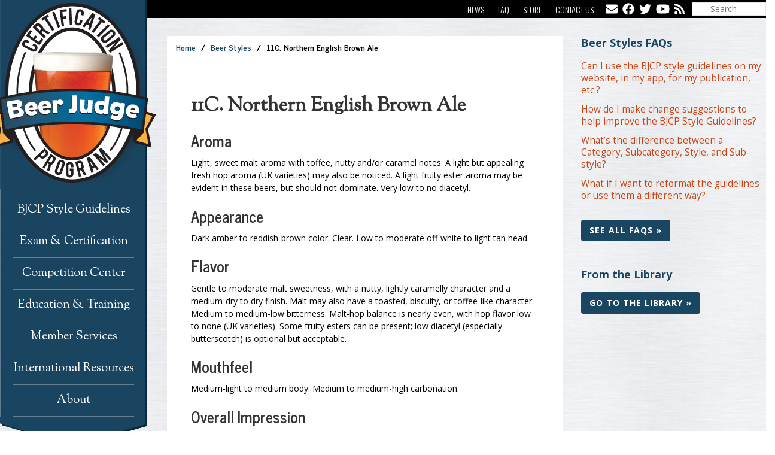

--- FILE ---
content_type: text/html; charset=UTF-8
request_url: https://www.bjcp.org/beer-styles/11c-northern-english-brown-ale/
body_size: 16785
content:
<!DOCTYPE html>

<html lang="en-US">

<head>

	<meta charset="UTF-8" />

<link rel="profile" href="https://gmpg.org/xfn/11" />

<link rel="pingback" href="https://www.bjcp.org/xmlrpc.php" />

<meta name="viewport" content="width=device-width, initial-scale=1.0">

<title>11C. Northern English Brown Ale &#8211; Beer Judge Certification Program</title>
<meta name='robots' content='max-image-preview:large' />
<meta name="dlm-version" content="4.9.11"><link rel='dns-prefetch' href='//fonts.googleapis.com' />
<link rel='dns-prefetch' href='//netdna.bootstrapcdn.com' />
<link rel="alternate" type="application/rss+xml" title="Beer Judge Certification Program &raquo; Feed" href="https://www.bjcp.org/feed/" />
<script type="6a56129cb4c1bf79c9f4e5cf-text/javascript">
/* <![CDATA[ */
window._wpemojiSettings = {"baseUrl":"https:\/\/s.w.org\/images\/core\/emoji\/14.0.0\/72x72\/","ext":".png","svgUrl":"https:\/\/s.w.org\/images\/core\/emoji\/14.0.0\/svg\/","svgExt":".svg","source":{"concatemoji":"https:\/\/www.bjcp.org\/wp-includes\/js\/wp-emoji-release.min.js?ver=1a6776ff4adaaea1c4ffe9a9ba1d252f"}};
/*! This file is auto-generated */
!function(i,n){var o,s,e;function c(e){try{var t={supportTests:e,timestamp:(new Date).valueOf()};sessionStorage.setItem(o,JSON.stringify(t))}catch(e){}}function p(e,t,n){e.clearRect(0,0,e.canvas.width,e.canvas.height),e.fillText(t,0,0);var t=new Uint32Array(e.getImageData(0,0,e.canvas.width,e.canvas.height).data),r=(e.clearRect(0,0,e.canvas.width,e.canvas.height),e.fillText(n,0,0),new Uint32Array(e.getImageData(0,0,e.canvas.width,e.canvas.height).data));return t.every(function(e,t){return e===r[t]})}function u(e,t,n){switch(t){case"flag":return n(e,"\ud83c\udff3\ufe0f\u200d\u26a7\ufe0f","\ud83c\udff3\ufe0f\u200b\u26a7\ufe0f")?!1:!n(e,"\ud83c\uddfa\ud83c\uddf3","\ud83c\uddfa\u200b\ud83c\uddf3")&&!n(e,"\ud83c\udff4\udb40\udc67\udb40\udc62\udb40\udc65\udb40\udc6e\udb40\udc67\udb40\udc7f","\ud83c\udff4\u200b\udb40\udc67\u200b\udb40\udc62\u200b\udb40\udc65\u200b\udb40\udc6e\u200b\udb40\udc67\u200b\udb40\udc7f");case"emoji":return!n(e,"\ud83e\udef1\ud83c\udffb\u200d\ud83e\udef2\ud83c\udfff","\ud83e\udef1\ud83c\udffb\u200b\ud83e\udef2\ud83c\udfff")}return!1}function f(e,t,n){var r="undefined"!=typeof WorkerGlobalScope&&self instanceof WorkerGlobalScope?new OffscreenCanvas(300,150):i.createElement("canvas"),a=r.getContext("2d",{willReadFrequently:!0}),o=(a.textBaseline="top",a.font="600 32px Arial",{});return e.forEach(function(e){o[e]=t(a,e,n)}),o}function t(e){var t=i.createElement("script");t.src=e,t.defer=!0,i.head.appendChild(t)}"undefined"!=typeof Promise&&(o="wpEmojiSettingsSupports",s=["flag","emoji"],n.supports={everything:!0,everythingExceptFlag:!0},e=new Promise(function(e){i.addEventListener("DOMContentLoaded",e,{once:!0})}),new Promise(function(t){var n=function(){try{var e=JSON.parse(sessionStorage.getItem(o));if("object"==typeof e&&"number"==typeof e.timestamp&&(new Date).valueOf()<e.timestamp+604800&&"object"==typeof e.supportTests)return e.supportTests}catch(e){}return null}();if(!n){if("undefined"!=typeof Worker&&"undefined"!=typeof OffscreenCanvas&&"undefined"!=typeof URL&&URL.createObjectURL&&"undefined"!=typeof Blob)try{var e="postMessage("+f.toString()+"("+[JSON.stringify(s),u.toString(),p.toString()].join(",")+"));",r=new Blob([e],{type:"text/javascript"}),a=new Worker(URL.createObjectURL(r),{name:"wpTestEmojiSupports"});return void(a.onmessage=function(e){c(n=e.data),a.terminate(),t(n)})}catch(e){}c(n=f(s,u,p))}t(n)}).then(function(e){for(var t in e)n.supports[t]=e[t],n.supports.everything=n.supports.everything&&n.supports[t],"flag"!==t&&(n.supports.everythingExceptFlag=n.supports.everythingExceptFlag&&n.supports[t]);n.supports.everythingExceptFlag=n.supports.everythingExceptFlag&&!n.supports.flag,n.DOMReady=!1,n.readyCallback=function(){n.DOMReady=!0}}).then(function(){return e}).then(function(){var e;n.supports.everything||(n.readyCallback(),(e=n.source||{}).concatemoji?t(e.concatemoji):e.wpemoji&&e.twemoji&&(t(e.twemoji),t(e.wpemoji)))}))}((window,document),window._wpemojiSettings);
/* ]]> */
</script>
<link rel='stylesheet' id='validate-engine-css-css' href='https://www.bjcp.org/wp-content/plugins/wysija-newsletters/css/validationEngine.jquery.css?ver=2.21' type='text/css' media='all' />
<link rel='stylesheet' id='font_oswald-css' href='https://fonts.googleapis.com/css?family=Oswald:400,300' type='text/css' media='all' />
<link rel='stylesheet' id='font_sorts-mill-goudy-css' href='https://fonts.googleapis.com/css?family=Sorts+Mill+Goudy:400,400italic' type='text/css' media='all' />
<link rel='stylesheet' id='font_news-cycle-css' href='https://fonts.googleapis.com/css?family=News+Cycle:400,700' type='text/css' media='all' />
<link rel='stylesheet' id='font_open-sans-css' href='https://fonts.googleapis.com/css?family=Open+Sans:400,400italic,700,700italic' type='text/css' media='all' />
<link rel='stylesheet' id='font_font-awesome-css' href='https://netdna.bootstrapcdn.com/font-awesome/4.1.0/css/font-awesome.min.css' type='text/css' media='all' />
<style id='wp-emoji-styles-inline-css' type='text/css'>

	img.wp-smiley, img.emoji {
		display: inline !important;
		border: none !important;
		box-shadow: none !important;
		height: 1em !important;
		width: 1em !important;
		margin: 0 0.07em !important;
		vertical-align: -0.1em !important;
		background: none !important;
		padding: 0 !important;
	}
</style>
<link rel='stylesheet' id='wp-block-library-css' href='https://www.bjcp.org/wp-includes/css/dist/block-library/style.min.css?ver=1a6776ff4adaaea1c4ffe9a9ba1d252f' type='text/css' media='all' />
<style id='wp-block-library-theme-inline-css' type='text/css'>
.wp-block-audio figcaption{color:#555;font-size:13px;text-align:center}.is-dark-theme .wp-block-audio figcaption{color:hsla(0,0%,100%,.65)}.wp-block-audio{margin:0 0 1em}.wp-block-code{border:1px solid #ccc;border-radius:4px;font-family:Menlo,Consolas,monaco,monospace;padding:.8em 1em}.wp-block-embed figcaption{color:#555;font-size:13px;text-align:center}.is-dark-theme .wp-block-embed figcaption{color:hsla(0,0%,100%,.65)}.wp-block-embed{margin:0 0 1em}.blocks-gallery-caption{color:#555;font-size:13px;text-align:center}.is-dark-theme .blocks-gallery-caption{color:hsla(0,0%,100%,.65)}.wp-block-image figcaption{color:#555;font-size:13px;text-align:center}.is-dark-theme .wp-block-image figcaption{color:hsla(0,0%,100%,.65)}.wp-block-image{margin:0 0 1em}.wp-block-pullquote{border-bottom:4px solid;border-top:4px solid;color:currentColor;margin-bottom:1.75em}.wp-block-pullquote cite,.wp-block-pullquote footer,.wp-block-pullquote__citation{color:currentColor;font-size:.8125em;font-style:normal;text-transform:uppercase}.wp-block-quote{border-left:.25em solid;margin:0 0 1.75em;padding-left:1em}.wp-block-quote cite,.wp-block-quote footer{color:currentColor;font-size:.8125em;font-style:normal;position:relative}.wp-block-quote.has-text-align-right{border-left:none;border-right:.25em solid;padding-left:0;padding-right:1em}.wp-block-quote.has-text-align-center{border:none;padding-left:0}.wp-block-quote.is-large,.wp-block-quote.is-style-large,.wp-block-quote.is-style-plain{border:none}.wp-block-search .wp-block-search__label{font-weight:700}.wp-block-search__button{border:1px solid #ccc;padding:.375em .625em}:where(.wp-block-group.has-background){padding:1.25em 2.375em}.wp-block-separator.has-css-opacity{opacity:.4}.wp-block-separator{border:none;border-bottom:2px solid;margin-left:auto;margin-right:auto}.wp-block-separator.has-alpha-channel-opacity{opacity:1}.wp-block-separator:not(.is-style-wide):not(.is-style-dots){width:100px}.wp-block-separator.has-background:not(.is-style-dots){border-bottom:none;height:1px}.wp-block-separator.has-background:not(.is-style-wide):not(.is-style-dots){height:2px}.wp-block-table{margin:0 0 1em}.wp-block-table td,.wp-block-table th{word-break:normal}.wp-block-table figcaption{color:#555;font-size:13px;text-align:center}.is-dark-theme .wp-block-table figcaption{color:hsla(0,0%,100%,.65)}.wp-block-video figcaption{color:#555;font-size:13px;text-align:center}.is-dark-theme .wp-block-video figcaption{color:hsla(0,0%,100%,.65)}.wp-block-video{margin:0 0 1em}.wp-block-template-part.has-background{margin-bottom:0;margin-top:0;padding:1.25em 2.375em}
</style>
<style id='classic-theme-styles-inline-css' type='text/css'>
/*! This file is auto-generated */
.wp-block-button__link{color:#fff;background-color:#32373c;border-radius:9999px;box-shadow:none;text-decoration:none;padding:calc(.667em + 2px) calc(1.333em + 2px);font-size:1.125em}.wp-block-file__button{background:#32373c;color:#fff;text-decoration:none}
</style>
<style id='global-styles-inline-css' type='text/css'>
body{--wp--preset--color--black: #000000;--wp--preset--color--cyan-bluish-gray: #abb8c3;--wp--preset--color--white: #ffffff;--wp--preset--color--pale-pink: #f78da7;--wp--preset--color--vivid-red: #cf2e2e;--wp--preset--color--luminous-vivid-orange: #ff6900;--wp--preset--color--luminous-vivid-amber: #fcb900;--wp--preset--color--light-green-cyan: #7bdcb5;--wp--preset--color--vivid-green-cyan: #00d084;--wp--preset--color--pale-cyan-blue: #8ed1fc;--wp--preset--color--vivid-cyan-blue: #0693e3;--wp--preset--color--vivid-purple: #9b51e0;--wp--preset--gradient--vivid-cyan-blue-to-vivid-purple: linear-gradient(135deg,rgba(6,147,227,1) 0%,rgb(155,81,224) 100%);--wp--preset--gradient--light-green-cyan-to-vivid-green-cyan: linear-gradient(135deg,rgb(122,220,180) 0%,rgb(0,208,130) 100%);--wp--preset--gradient--luminous-vivid-amber-to-luminous-vivid-orange: linear-gradient(135deg,rgba(252,185,0,1) 0%,rgba(255,105,0,1) 100%);--wp--preset--gradient--luminous-vivid-orange-to-vivid-red: linear-gradient(135deg,rgba(255,105,0,1) 0%,rgb(207,46,46) 100%);--wp--preset--gradient--very-light-gray-to-cyan-bluish-gray: linear-gradient(135deg,rgb(238,238,238) 0%,rgb(169,184,195) 100%);--wp--preset--gradient--cool-to-warm-spectrum: linear-gradient(135deg,rgb(74,234,220) 0%,rgb(151,120,209) 20%,rgb(207,42,186) 40%,rgb(238,44,130) 60%,rgb(251,105,98) 80%,rgb(254,248,76) 100%);--wp--preset--gradient--blush-light-purple: linear-gradient(135deg,rgb(255,206,236) 0%,rgb(152,150,240) 100%);--wp--preset--gradient--blush-bordeaux: linear-gradient(135deg,rgb(254,205,165) 0%,rgb(254,45,45) 50%,rgb(107,0,62) 100%);--wp--preset--gradient--luminous-dusk: linear-gradient(135deg,rgb(255,203,112) 0%,rgb(199,81,192) 50%,rgb(65,88,208) 100%);--wp--preset--gradient--pale-ocean: linear-gradient(135deg,rgb(255,245,203) 0%,rgb(182,227,212) 50%,rgb(51,167,181) 100%);--wp--preset--gradient--electric-grass: linear-gradient(135deg,rgb(202,248,128) 0%,rgb(113,206,126) 100%);--wp--preset--gradient--midnight: linear-gradient(135deg,rgb(2,3,129) 0%,rgb(40,116,252) 100%);--wp--preset--font-size--small: 13px;--wp--preset--font-size--medium: 20px;--wp--preset--font-size--large: 36px;--wp--preset--font-size--x-large: 42px;--wp--preset--spacing--20: 0.44rem;--wp--preset--spacing--30: 0.67rem;--wp--preset--spacing--40: 1rem;--wp--preset--spacing--50: 1.5rem;--wp--preset--spacing--60: 2.25rem;--wp--preset--spacing--70: 3.38rem;--wp--preset--spacing--80: 5.06rem;--wp--preset--shadow--natural: 6px 6px 9px rgba(0, 0, 0, 0.2);--wp--preset--shadow--deep: 12px 12px 50px rgba(0, 0, 0, 0.4);--wp--preset--shadow--sharp: 6px 6px 0px rgba(0, 0, 0, 0.2);--wp--preset--shadow--outlined: 6px 6px 0px -3px rgba(255, 255, 255, 1), 6px 6px rgba(0, 0, 0, 1);--wp--preset--shadow--crisp: 6px 6px 0px rgba(0, 0, 0, 1);}:where(.is-layout-flex){gap: 0.5em;}:where(.is-layout-grid){gap: 0.5em;}body .is-layout-flow > .alignleft{float: left;margin-inline-start: 0;margin-inline-end: 2em;}body .is-layout-flow > .alignright{float: right;margin-inline-start: 2em;margin-inline-end: 0;}body .is-layout-flow > .aligncenter{margin-left: auto !important;margin-right: auto !important;}body .is-layout-constrained > .alignleft{float: left;margin-inline-start: 0;margin-inline-end: 2em;}body .is-layout-constrained > .alignright{float: right;margin-inline-start: 2em;margin-inline-end: 0;}body .is-layout-constrained > .aligncenter{margin-left: auto !important;margin-right: auto !important;}body .is-layout-constrained > :where(:not(.alignleft):not(.alignright):not(.alignfull)){max-width: var(--wp--style--global--content-size);margin-left: auto !important;margin-right: auto !important;}body .is-layout-constrained > .alignwide{max-width: var(--wp--style--global--wide-size);}body .is-layout-flex{display: flex;}body .is-layout-flex{flex-wrap: wrap;align-items: center;}body .is-layout-flex > *{margin: 0;}body .is-layout-grid{display: grid;}body .is-layout-grid > *{margin: 0;}:where(.wp-block-columns.is-layout-flex){gap: 2em;}:where(.wp-block-columns.is-layout-grid){gap: 2em;}:where(.wp-block-post-template.is-layout-flex){gap: 1.25em;}:where(.wp-block-post-template.is-layout-grid){gap: 1.25em;}.has-black-color{color: var(--wp--preset--color--black) !important;}.has-cyan-bluish-gray-color{color: var(--wp--preset--color--cyan-bluish-gray) !important;}.has-white-color{color: var(--wp--preset--color--white) !important;}.has-pale-pink-color{color: var(--wp--preset--color--pale-pink) !important;}.has-vivid-red-color{color: var(--wp--preset--color--vivid-red) !important;}.has-luminous-vivid-orange-color{color: var(--wp--preset--color--luminous-vivid-orange) !important;}.has-luminous-vivid-amber-color{color: var(--wp--preset--color--luminous-vivid-amber) !important;}.has-light-green-cyan-color{color: var(--wp--preset--color--light-green-cyan) !important;}.has-vivid-green-cyan-color{color: var(--wp--preset--color--vivid-green-cyan) !important;}.has-pale-cyan-blue-color{color: var(--wp--preset--color--pale-cyan-blue) !important;}.has-vivid-cyan-blue-color{color: var(--wp--preset--color--vivid-cyan-blue) !important;}.has-vivid-purple-color{color: var(--wp--preset--color--vivid-purple) !important;}.has-black-background-color{background-color: var(--wp--preset--color--black) !important;}.has-cyan-bluish-gray-background-color{background-color: var(--wp--preset--color--cyan-bluish-gray) !important;}.has-white-background-color{background-color: var(--wp--preset--color--white) !important;}.has-pale-pink-background-color{background-color: var(--wp--preset--color--pale-pink) !important;}.has-vivid-red-background-color{background-color: var(--wp--preset--color--vivid-red) !important;}.has-luminous-vivid-orange-background-color{background-color: var(--wp--preset--color--luminous-vivid-orange) !important;}.has-luminous-vivid-amber-background-color{background-color: var(--wp--preset--color--luminous-vivid-amber) !important;}.has-light-green-cyan-background-color{background-color: var(--wp--preset--color--light-green-cyan) !important;}.has-vivid-green-cyan-background-color{background-color: var(--wp--preset--color--vivid-green-cyan) !important;}.has-pale-cyan-blue-background-color{background-color: var(--wp--preset--color--pale-cyan-blue) !important;}.has-vivid-cyan-blue-background-color{background-color: var(--wp--preset--color--vivid-cyan-blue) !important;}.has-vivid-purple-background-color{background-color: var(--wp--preset--color--vivid-purple) !important;}.has-black-border-color{border-color: var(--wp--preset--color--black) !important;}.has-cyan-bluish-gray-border-color{border-color: var(--wp--preset--color--cyan-bluish-gray) !important;}.has-white-border-color{border-color: var(--wp--preset--color--white) !important;}.has-pale-pink-border-color{border-color: var(--wp--preset--color--pale-pink) !important;}.has-vivid-red-border-color{border-color: var(--wp--preset--color--vivid-red) !important;}.has-luminous-vivid-orange-border-color{border-color: var(--wp--preset--color--luminous-vivid-orange) !important;}.has-luminous-vivid-amber-border-color{border-color: var(--wp--preset--color--luminous-vivid-amber) !important;}.has-light-green-cyan-border-color{border-color: var(--wp--preset--color--light-green-cyan) !important;}.has-vivid-green-cyan-border-color{border-color: var(--wp--preset--color--vivid-green-cyan) !important;}.has-pale-cyan-blue-border-color{border-color: var(--wp--preset--color--pale-cyan-blue) !important;}.has-vivid-cyan-blue-border-color{border-color: var(--wp--preset--color--vivid-cyan-blue) !important;}.has-vivid-purple-border-color{border-color: var(--wp--preset--color--vivid-purple) !important;}.has-vivid-cyan-blue-to-vivid-purple-gradient-background{background: var(--wp--preset--gradient--vivid-cyan-blue-to-vivid-purple) !important;}.has-light-green-cyan-to-vivid-green-cyan-gradient-background{background: var(--wp--preset--gradient--light-green-cyan-to-vivid-green-cyan) !important;}.has-luminous-vivid-amber-to-luminous-vivid-orange-gradient-background{background: var(--wp--preset--gradient--luminous-vivid-amber-to-luminous-vivid-orange) !important;}.has-luminous-vivid-orange-to-vivid-red-gradient-background{background: var(--wp--preset--gradient--luminous-vivid-orange-to-vivid-red) !important;}.has-very-light-gray-to-cyan-bluish-gray-gradient-background{background: var(--wp--preset--gradient--very-light-gray-to-cyan-bluish-gray) !important;}.has-cool-to-warm-spectrum-gradient-background{background: var(--wp--preset--gradient--cool-to-warm-spectrum) !important;}.has-blush-light-purple-gradient-background{background: var(--wp--preset--gradient--blush-light-purple) !important;}.has-blush-bordeaux-gradient-background{background: var(--wp--preset--gradient--blush-bordeaux) !important;}.has-luminous-dusk-gradient-background{background: var(--wp--preset--gradient--luminous-dusk) !important;}.has-pale-ocean-gradient-background{background: var(--wp--preset--gradient--pale-ocean) !important;}.has-electric-grass-gradient-background{background: var(--wp--preset--gradient--electric-grass) !important;}.has-midnight-gradient-background{background: var(--wp--preset--gradient--midnight) !important;}.has-small-font-size{font-size: var(--wp--preset--font-size--small) !important;}.has-medium-font-size{font-size: var(--wp--preset--font-size--medium) !important;}.has-large-font-size{font-size: var(--wp--preset--font-size--large) !important;}.has-x-large-font-size{font-size: var(--wp--preset--font-size--x-large) !important;}
.wp-block-navigation a:where(:not(.wp-element-button)){color: inherit;}
:where(.wp-block-post-template.is-layout-flex){gap: 1.25em;}:where(.wp-block-post-template.is-layout-grid){gap: 1.25em;}
:where(.wp-block-columns.is-layout-flex){gap: 2em;}:where(.wp-block-columns.is-layout-grid){gap: 2em;}
.wp-block-pullquote{font-size: 1.5em;line-height: 1.6;}
</style>
<link rel='stylesheet' id='bootstrap-css' href='https://www.bjcp.org/wp-content/themes/jumpstart/framework/assets/plugins/bootstrap/css/bootstrap.min.css?ver=3.4.1' type='text/css' media='all' />
<link rel='stylesheet' id='magnific-popup-css' href='https://www.bjcp.org/wp-content/themes/jumpstart/framework/assets/css/magnific-popup.min.css?ver=1.1.0' type='text/css' media='all' />
<link rel='stylesheet' id='owl-carousel-css' href='https://www.bjcp.org/wp-content/themes/jumpstart/framework/assets/plugins/owl-carousel/owl-carousel.min.css?ver=2.2.1' type='text/css' media='all' />
<link rel='stylesheet' id='themeblvd-grid-css' href='https://www.bjcp.org/wp-content/themes/jumpstart/framework/assets/css/grid-extended.min.css?ver=2.8.3' type='text/css' media='all' />
<link rel='stylesheet' id='themeblvd-css' href='https://www.bjcp.org/wp-content/themes/jumpstart/framework/assets/css/themeblvd.min.css?ver=2.8.3' type='text/css' media='all' />
<link rel='stylesheet' id='mimetypes-link-icons-css' href='https://www.bjcp.org/wp-content/plugins/mimetypes-link-icons/css/style.php?cssvars=bXRsaV9oZWlnaHQ9MTYmbXRsaV9pbWFnZV90eXBlPXBuZyZtdGxpX2xlZnRvcnJpZ2h0PWxlZnQmYWN0aXZlX3R5cGVzPWNzdnxkb2N8ZG9jeHxwZGZ8cHB0fHBwdHh8eGxzfHhsc3h8emlw&#038;ver=3.0' type='text/css' media='all' />
<link rel='stylesheet' id='themeblvd-gravityforms-css' href='https://www.bjcp.org/wp-content/themes/jumpstart/framework/compat/assets/css/gravityforms.min.css?ver=2.8.3' type='text/css' media='all' />
<link rel='stylesheet' id='jumpstart-css' href='https://www.bjcp.org/wp-content/themes/jumpstart/assets/css/theme.min.css?ver=2.3.3' type='text/css' media='all' />
<!--[if IE]>
<link rel='stylesheet' id='themeblvd-ie-css' href='https://www.bjcp.org/wp-content/themes/jumpstart/assets/css/ie.css?ver=2.3.3' type='text/css' media='all' />
<![endif]-->
<link rel='stylesheet' id='themeblvd-theme-css' href='https://www.bjcp.org/wp-content/themes/BJCP_2016/style.css?ver=2.0.0' type='text/css' media='all' />
<link rel='stylesheet' id='ubermenu-css' href='https://www.bjcp.org/wp-content/plugins/ubermenu/pro/assets/css/ubermenu.min.css?ver=3.8.1' type='text/css' media='all' />
<link rel='stylesheet' id='ubermenu-font-awesome-all-css' href='https://www.bjcp.org/wp-content/plugins/ubermenu/assets/fontawesome/css/all.min.css?ver=1a6776ff4adaaea1c4ffe9a9ba1d252f' type='text/css' media='all' />
<script type="6a56129cb4c1bf79c9f4e5cf-text/javascript" src="https://www.bjcp.org/wp-includes/js/jquery/jquery.min.js?ver=3.7.1" id="jquery-core-js"></script>
<script type="6a56129cb4c1bf79c9f4e5cf-text/javascript" src="https://www.bjcp.org/wp-includes/js/jquery/jquery-migrate.min.js?ver=3.4.1" id="jquery-migrate-js"></script>
<script type="6a56129cb4c1bf79c9f4e5cf-text/javascript" defer src="https://www.bjcp.org/wp-content/plugins/ubermenu/assets/fontawesome/js/all.min.js?ver=1a6776ff4adaaea1c4ffe9a9ba1d252f" id="ubermenu-font-awesome-js-all-js"></script>
<script type="6a56129cb4c1bf79c9f4e5cf-text/javascript" defer src="https://www.bjcp.org/wp-content/plugins/ubermenu/assets/fontawesome/js/v4-shims.min.js?ver=1a6776ff4adaaea1c4ffe9a9ba1d252f" id="ubermenu-font-awesome4-shim-js"></script>
<link rel="https://api.w.org/" href="https://www.bjcp.org/wp-json/" /><link rel="alternate" type="application/json" href="https://www.bjcp.org/wp-json/wp/v2/posts/713" /><link rel="EditURI" type="application/rsd+xml" title="RSD" href="https://www.bjcp.org/xmlrpc.php?rsd" />

<link rel="canonical" href="https://www.bjcp.org/beer-styles/11c-northern-english-brown-ale/" />
<link rel='shortlink' href='https://www.bjcp.org/?p=713' />
<link rel="alternate" type="application/json+oembed" href="https://www.bjcp.org/wp-json/oembed/1.0/embed?url=https%3A%2F%2Fwww.bjcp.org%2Fbeer-styles%2F11c-northern-english-brown-ale%2F" />
<link rel="alternate" type="text/xml+oembed" href="https://www.bjcp.org/wp-json/oembed/1.0/embed?url=https%3A%2F%2Fwww.bjcp.org%2Fbeer-styles%2F11c-northern-english-brown-ale%2F&#038;format=xml" />
<!-- Stream WordPress user activity plugin v4.0.0 -->
<style id="ubermenu-custom-generated-css">
/** UberMenu Custom Menu Styles (Customizer) **/
/* main */
 .ubermenu-main .ubermenu-item .ubermenu-submenu-drop { -webkit-transition-duration:300ms; -ms-transition-duration:300ms; transition-duration:300ms; }
 .ubermenu-main .ubermenu-item-layout-image_left > .ubermenu-target-text { padding-left:26px; }
 .ubermenu-main .ubermenu-item-layout-image_right > .ubermenu-target-text { padding-right:26px; }
 .ubermenu-main.ubermenu-transition-fade .ubermenu-item .ubermenu-submenu-drop { margin-top:0; }


/* Status: Loaded from Transient */

</style><link rel="shortcut icon" href="https://www.bjcp.org/wp-content/themes/BJCP_2016/favicon.ico" /><link href="https://www.bjcp.org/wp-content/themes/BJCP_2016/print.css" rel="stylesheet" type="text/css" media="print">
<!--
Debug Info

Child Theme: BJCP 2018
Child Directory: BJCP_2016
Parent Theme: Jump Start 2.3.3
Parent Theme Directory: jumpstart
Theme Base: dev
Theme Blvd Framework: 2.8.3
Theme Blvd Builder: 2.3.6
Theme Blvd Shortcodes: 1.6.8
Theme Blvd Widget Areas: 1.3.0
Theme Blvd Widget Pack: 1.0.6
Gravity Forms: 2.7.3
WordPress: 6.4.7
-->

</head>

<body class="post-template-default single single-post postid-713 single-format-standard mac chrome desktop has-breadcrumbs tb-tag-cloud tb-print-styles mobile-menu-right-off tb-gforms-compat tb-gforms-styles sidebar-layout-sidebar_right">

	<div id="mobile-header" class="tb-mobile-header">

	<div class="wrap">

		<div class="site-logo image-logo logo-mobile" style="max-width: 277px;"><a href="https://www.bjcp.org/" title="Beer Judge Certification Program" class="tb-image-logo"><img src="/wp-content/uploads/2014/05/logo.png" alt="Beer Judge Certification Program" width="277" height="315" srcset="/wp-content/uploads/2014/05/logo.png 1x, /wp-content/uploads/2016/10/logo@2x.png 2x" /></a></div><!-- .site-logo (end) -->		<ul class="mobile-nav list-unstyled">

			
				<li><a href="#" class="tb-nav-trigger btn-navbar">
	<span class="hamburger">
		<span class="top"></span>
		<span class="middle"></span>
		<span class="bottom"></span>
	</span>
</a>
</li>

			
			
			
		</ul>
		
	</div><!-- .wrap (end) -->

</div><!-- #mobile-header (end) -->

<div class="widget-area widget-area-collapsible widgets-above-header">
	<div class="wrap">
<aside id="nav_menu-10" class="widget widget_nav_menu"><div class="widget-inner"><div class="menu-utilities-navigation-container"><ul id="menu-utilities-navigation" class="menu"><li id="menu-item-2495" class="first menu-item menu-item-type-post_type menu-item-object-page menu-item-2495 level-1"><a href="https://www.bjcp.org/communications/news/">News</a></li>
<li id="menu-item-1000" class="menu-item menu-item-type-post_type menu-item-object-page menu-item-1000 level-1"><a title="Frequently Asked Questions" href="https://www.bjcp.org/faq/">FAQ</a></li>
<li id="menu-item-1828" class="menu-item menu-item-type-post_type menu-item-object-page menu-item-1828 level-1"><a href="https://www.bjcp.org/member-services/merchandise/">Store</a></li>
<li id="menu-item-1829" class="menu-item menu-item-type-post_type menu-item-object-page menu-item-1829 level-1"><a href="https://www.bjcp.org/contact-us/">Contact Us</a></li>
</ul></div></div></aside><aside id="custom_post_widget-58" class="widget widget_custom_post_widget"><div class="widget-inner"><ul class="social-icons">
<li><a href="/contact-us/" title="" class="tb-icon facebook tb-tooltip" data-toggle="tooltip" data-placement="bottom" data-original-title="Contact Us"><i class="fas fa-envelope"></i></a>
</li>
<li><a href="https://www.facebook.com/BeerJudgeCertificationProgram" title="" class="tb-icon facebook tb-tooltip" target="_blank" data-toggle="tooltip" data-placement="bottom" data-original-title="Facebook" rel="noopener noreferrer"><i class="fab fa-facebook"></i></a>
</li>
<li><a href="https://twitter.com/BJCP_Official" title="" class="tb-icon twitter tb-tooltip" target="_blank" data-toggle="tooltip" data-placement="bottom" data-original-title="Twitter" rel="noopener noreferrer"><i class="fab fa-twitter"></i></a>
</li>
<li><a href="https://www.youtube.com/user/bjcpvideo" title="" class="tb-icon youtube tb-tooltip" target="_blank" data-toggle="tooltip" data-placement="bottom" data-original-title="YouTube" rel="noopener noreferrer"><i class="fab fa-youtube"></i></a>
</li>
<li><a href="/feed/" title="" class="tb-icon rss tb-tooltip" target="_blank" data-toggle="tooltip" data-placement="bottom" data-original-title="RSS Feed" rel="noopener noreferrer"><i class="fas fa-rss"></i></a>
</li>
</ul>
</div></aside><aside id="search-5" class="widget widget_search"><div class="widget-inner"><div class="tb-search">
    <form method="get" action="https://www.bjcp.org/">
		<div class="search-wrap">
			<input type="search" class="search-input" name="s" placeholder="Search" />
		</div>
	</form>
</div><!-- .tb-search (end) -->
</div></aside>
	</div><!-- .wrap -->
</div><!-- .widget-area -->

	<div id="wrapper">

		<div id="container">

			    <div class="bjcp_main_wrapper">
	    	<img class="print-header" src="https://www.bjcp.org/wp-content/themes/BJCP_2016/assets/images/BJCP_print_header.jpg" alt="BJCP print header" />
	
		
			<!-- HEADER (start) -->

			<div id="top">

				<header id="branding" class="site-header standard">

	<div class="wrap clearfix">

				<div class="header-content has-floating-search" role="banner">

			<div class="wrap clearfix">

				<div class="site-logo image-logo logo-standard" style="max-width: 277px;"><a href="https://www.bjcp.org/" title="Beer Judge Certification Program" class="tb-image-logo"><img src="/wp-content/uploads/2014/05/logo.png" alt="Beer Judge Certification Program" width="277" height="315" srcset="/wp-content/uploads/2014/05/logo.png 1x, /wp-content/uploads/2016/10/logo@2x.png 2x" /></a></div><!-- .site-logo (end) -->
			</div><!-- .wrap (end) -->

		</div><!-- .header-content (end) -->
					<nav id="access" class="header-nav">

				<div class="wrap clearfix">

					
<!-- UberMenu [Configuration:main] [Theme Loc:primary] [Integration:auto] -->
<!-- [UberMenu Responsive Toggle Disabled] [UberMenu Responsive Menu Disabled] --> <div id="ubermenu-main-3-primary" class="ubermenu ubermenu-nojs ubermenu-main ubermenu-menu-3 ubermenu-loc-primary ubermenu-responsive-collapse ubermenu-vertical ubermenu-transition-slide ubermenu-trigger-hover_intent ubermenu-skin-none  ubermenu-bar-align-full ubermenu-items-align-left ubermenu-bound ubermenu-retractors-responsive ubermenu-submenu-indicator-closes"><ul id="ubermenu-nav-main-3-primary" class="ubermenu-nav" data-title="Primary Navigation"><li id="menu-item-11178" class="ubermenu-item ubermenu-item-type-post_type ubermenu-item-object-page ubermenu-item-has-children ubermenu-item-11178 ubermenu-item-level-0 ubermenu-column ubermenu-column-auto ubermenu-has-submenu-drop ubermenu-has-submenu-flyout level-1" ><a class="ubermenu-target ubermenu-item-layout-default ubermenu-item-layout-text_only" href="https://www.bjcp.org/bjcp-style-guidelines/" tabindex="0"><span class="ubermenu-target-title ubermenu-target-text">BJCP Style Guidelines</span></a><ul  class="ubermenu-submenu ubermenu-submenu-id-11178 ubermenu-submenu-type-flyout ubermenu-submenu-drop ubermenu-submenu-align-left_edge_item"  ><li id="menu-item-11212" class="ubermenu-item ubermenu-item-type-post_type ubermenu-item-object-page ubermenu-item-11212 ubermenu-item-auto ubermenu-item-normal ubermenu-item-level-1 level-2" ><a class="ubermenu-target ubermenu-item-layout-default ubermenu-item-layout-text_only" href="https://www.bjcp.org/bjcp-style-guidelines/"><span class="ubermenu-target-title ubermenu-target-text">Style Guidelines Downloads</span></a></li><li id="menu-item-12039" class="ubermenu-item ubermenu-item-type-post_type ubermenu-item-object-page ubermenu-item-12039 ubermenu-item-auto ubermenu-item-normal ubermenu-item-level-1 level-2" ><a class="ubermenu-target ubermenu-item-layout-default ubermenu-item-layout-text_only" href="https://www.bjcp.org/beer-styles/introduction-to-the-2021-guidelines/"><span class="ubermenu-target-title ubermenu-target-text">Introduction to the 2021 Guidelines</span></a></li><li id="menu-item-7881" class="ubermenu-item ubermenu-item-type-post_type ubermenu-item-object-page ubermenu-item-7881 ubermenu-item-auto ubermenu-item-normal ubermenu-item-level-1 level-2" ><a class="ubermenu-target ubermenu-item-layout-default ubermenu-item-layout-text_only" href="https://www.bjcp.org/beer-styles/introduction-to-beer-styles/"><span class="ubermenu-target-title ubermenu-target-text">Introduction to Beer Styles</span></a></li><li id="menu-item-12029" class="ubermenu-item ubermenu-item-type-custom ubermenu-item-object-custom ubermenu-item-has-children ubermenu-item-12029 ubermenu-item-auto ubermenu-item-normal ubermenu-item-level-1 ubermenu-has-submenu-drop ubermenu-has-submenu-flyout level-2" ><a class="ubermenu-target ubermenu-item-layout-default ubermenu-item-layout-text_only" href="/style/2021/beer"><span class="ubermenu-target-title ubermenu-target-text">2021 Beer Style Guidelines</span></a><ul  class="ubermenu-submenu ubermenu-submenu-id-12029 ubermenu-submenu-type-auto ubermenu-submenu-type-flyout ubermenu-submenu-drop ubermenu-submenu-align-left_edge_item"  ><li id="menu-item-1013030" class="ubermenu-item ubermenu-item-type- ubermenu-item-object- ubermenu-item-1013030 ubermenu-item-auto ubermenu-item-normal ubermenu-item-level-2 level-3" ><a class="ubermenu-target ubermenu-item-layout-default ubermenu-item-layout-text_only" href="https://www.bjcp.org/style/2021/1"><span class="ubermenu-target-title ubermenu-target-text">1. Standard American Beer</span></a></li><li id="menu-item-1013031" class="ubermenu-item ubermenu-item-type- ubermenu-item-object- ubermenu-item-1013031 ubermenu-item-auto ubermenu-item-normal ubermenu-item-level-2 level-3" ><a class="ubermenu-target ubermenu-item-layout-default ubermenu-item-layout-text_only" href="https://www.bjcp.org/style/2021/2"><span class="ubermenu-target-title ubermenu-target-text">2. International Lager</span></a></li><li id="menu-item-1013032" class="ubermenu-item ubermenu-item-type- ubermenu-item-object- ubermenu-item-1013032 ubermenu-item-auto ubermenu-item-normal ubermenu-item-level-2 level-3" ><a class="ubermenu-target ubermenu-item-layout-default ubermenu-item-layout-text_only" href="https://www.bjcp.org/style/2021/3"><span class="ubermenu-target-title ubermenu-target-text">3. Czech Lager</span></a></li><li id="menu-item-1013033" class="ubermenu-item ubermenu-item-type- ubermenu-item-object- ubermenu-item-1013033 ubermenu-item-auto ubermenu-item-normal ubermenu-item-level-2 level-3" ><a class="ubermenu-target ubermenu-item-layout-default ubermenu-item-layout-text_only" href="https://www.bjcp.org/style/2021/4"><span class="ubermenu-target-title ubermenu-target-text">4. Pale Malty European Lager</span></a></li><li id="menu-item-1013034" class="ubermenu-item ubermenu-item-type- ubermenu-item-object- ubermenu-item-1013034 ubermenu-item-auto ubermenu-item-normal ubermenu-item-level-2 level-3" ><a class="ubermenu-target ubermenu-item-layout-default ubermenu-item-layout-text_only" href="https://www.bjcp.org/style/2021/5"><span class="ubermenu-target-title ubermenu-target-text">5. Pale Bitter European Beer</span></a></li><li id="menu-item-1013035" class="ubermenu-item ubermenu-item-type- ubermenu-item-object- ubermenu-item-1013035 ubermenu-item-auto ubermenu-item-normal ubermenu-item-level-2 level-3" ><a class="ubermenu-target ubermenu-item-layout-default ubermenu-item-layout-text_only" href="https://www.bjcp.org/style/2021/6"><span class="ubermenu-target-title ubermenu-target-text">6. Amber Malty European Lager</span></a></li><li id="menu-item-1013036" class="ubermenu-item ubermenu-item-type- ubermenu-item-object- ubermenu-item-1013036 ubermenu-item-auto ubermenu-item-normal ubermenu-item-level-2 level-3" ><a class="ubermenu-target ubermenu-item-layout-default ubermenu-item-layout-text_only" href="https://www.bjcp.org/style/2021/7"><span class="ubermenu-target-title ubermenu-target-text">7. Amber Bitter European Beer</span></a></li><li id="menu-item-1013037" class="ubermenu-item ubermenu-item-type- ubermenu-item-object- ubermenu-item-1013037 ubermenu-item-auto ubermenu-item-normal ubermenu-item-level-2 level-3" ><a class="ubermenu-target ubermenu-item-layout-default ubermenu-item-layout-text_only" href="https://www.bjcp.org/style/2021/8"><span class="ubermenu-target-title ubermenu-target-text">8. Dark European Lager</span></a></li><li id="menu-item-1013038" class="ubermenu-item ubermenu-item-type- ubermenu-item-object- ubermenu-item-1013038 ubermenu-item-auto ubermenu-item-normal ubermenu-item-level-2 level-3" ><a class="ubermenu-target ubermenu-item-layout-default ubermenu-item-layout-text_only" href="https://www.bjcp.org/style/2021/9"><span class="ubermenu-target-title ubermenu-target-text">9. Strong European Beer</span></a></li><li id="menu-item-1013039" class="ubermenu-item ubermenu-item-type- ubermenu-item-object- ubermenu-item-1013039 ubermenu-item-auto ubermenu-item-normal ubermenu-item-level-2 level-3" ><a class="ubermenu-target ubermenu-item-layout-default ubermenu-item-layout-text_only" href="https://www.bjcp.org/style/2021/10"><span class="ubermenu-target-title ubermenu-target-text">10. German Wheat Beer</span></a></li><li id="menu-item-1013040" class="ubermenu-item ubermenu-item-type- ubermenu-item-object- ubermenu-item-1013040 ubermenu-item-auto ubermenu-item-normal ubermenu-item-level-2 level-3" ><a class="ubermenu-target ubermenu-item-layout-default ubermenu-item-layout-text_only" href="https://www.bjcp.org/style/2021/11"><span class="ubermenu-target-title ubermenu-target-text">11. British Bitter</span></a></li><li id="menu-item-1013041" class="ubermenu-item ubermenu-item-type- ubermenu-item-object- ubermenu-item-1013041 ubermenu-item-auto ubermenu-item-normal ubermenu-item-level-2 level-3" ><a class="ubermenu-target ubermenu-item-layout-default ubermenu-item-layout-text_only" href="https://www.bjcp.org/style/2021/12"><span class="ubermenu-target-title ubermenu-target-text">12. Pale Commonwealth Beer</span></a></li><li id="menu-item-1013042" class="ubermenu-item ubermenu-item-type- ubermenu-item-object- ubermenu-item-1013042 ubermenu-item-auto ubermenu-item-normal ubermenu-item-level-2 level-3" ><a class="ubermenu-target ubermenu-item-layout-default ubermenu-item-layout-text_only" href="https://www.bjcp.org/style/2021/13"><span class="ubermenu-target-title ubermenu-target-text">13. Brown British Beer</span></a></li><li id="menu-item-1013043" class="ubermenu-item ubermenu-item-type- ubermenu-item-object- ubermenu-item-1013043 ubermenu-item-auto ubermenu-item-normal ubermenu-item-level-2 level-3" ><a class="ubermenu-target ubermenu-item-layout-default ubermenu-item-layout-text_only" href="https://www.bjcp.org/style/2021/14"><span class="ubermenu-target-title ubermenu-target-text">14. Scottish Ale</span></a></li><li id="menu-item-1013044" class="ubermenu-item ubermenu-item-type- ubermenu-item-object- ubermenu-item-1013044 ubermenu-item-auto ubermenu-item-normal ubermenu-item-level-2 level-3" ><a class="ubermenu-target ubermenu-item-layout-default ubermenu-item-layout-text_only" href="https://www.bjcp.org/style/2021/15"><span class="ubermenu-target-title ubermenu-target-text">15. Irish Beer</span></a></li><li id="menu-item-1013045" class="ubermenu-item ubermenu-item-type- ubermenu-item-object- ubermenu-item-1013045 ubermenu-item-auto ubermenu-item-normal ubermenu-item-level-2 level-3" ><a class="ubermenu-target ubermenu-item-layout-default ubermenu-item-layout-text_only" href="https://www.bjcp.org/style/2021/16"><span class="ubermenu-target-title ubermenu-target-text">16. Dark British Beer</span></a></li><li id="menu-item-1013046" class="ubermenu-item ubermenu-item-type- ubermenu-item-object- ubermenu-item-1013046 ubermenu-item-auto ubermenu-item-normal ubermenu-item-level-2 level-3" ><a class="ubermenu-target ubermenu-item-layout-default ubermenu-item-layout-text_only" href="https://www.bjcp.org/style/2021/17"><span class="ubermenu-target-title ubermenu-target-text">17. Strong British Ale</span></a></li><li id="menu-item-1013047" class="ubermenu-item ubermenu-item-type- ubermenu-item-object- ubermenu-item-1013047 ubermenu-item-auto ubermenu-item-normal ubermenu-item-level-2 level-3" ><a class="ubermenu-target ubermenu-item-layout-default ubermenu-item-layout-text_only" href="https://www.bjcp.org/style/2021/18"><span class="ubermenu-target-title ubermenu-target-text">18. Pale American Ale</span></a></li><li id="menu-item-1013048" class="ubermenu-item ubermenu-item-type- ubermenu-item-object- ubermenu-item-1013048 ubermenu-item-auto ubermenu-item-normal ubermenu-item-level-2 level-3" ><a class="ubermenu-target ubermenu-item-layout-default ubermenu-item-layout-text_only" href="https://www.bjcp.org/style/2021/19"><span class="ubermenu-target-title ubermenu-target-text">19. Amber and Brown American Beer</span></a></li><li id="menu-item-1013049" class="ubermenu-item ubermenu-item-type- ubermenu-item-object- ubermenu-item-1013049 ubermenu-item-auto ubermenu-item-normal ubermenu-item-level-2 level-3" ><a class="ubermenu-target ubermenu-item-layout-default ubermenu-item-layout-text_only" href="https://www.bjcp.org/style/2021/20"><span class="ubermenu-target-title ubermenu-target-text">20. American Porter and Stout</span></a></li><li id="menu-item-1013050" class="ubermenu-item ubermenu-item-type- ubermenu-item-object- ubermenu-item-1013050 ubermenu-item-auto ubermenu-item-normal ubermenu-item-level-2 level-3" ><a class="ubermenu-target ubermenu-item-layout-default ubermenu-item-layout-text_only" href="https://www.bjcp.org/style/2021/21"><span class="ubermenu-target-title ubermenu-target-text">21. IPA</span></a></li><li id="menu-item-1013051" class="ubermenu-item ubermenu-item-type- ubermenu-item-object- ubermenu-item-1013051 ubermenu-item-auto ubermenu-item-normal ubermenu-item-level-2 level-3" ><a class="ubermenu-target ubermenu-item-layout-default ubermenu-item-layout-text_only" href="https://www.bjcp.org/style/2021/22"><span class="ubermenu-target-title ubermenu-target-text">22. Strong American Ale</span></a></li><li id="menu-item-1013052" class="ubermenu-item ubermenu-item-type- ubermenu-item-object- ubermenu-item-1013052 ubermenu-item-auto ubermenu-item-normal ubermenu-item-level-2 level-3" ><a class="ubermenu-target ubermenu-item-layout-default ubermenu-item-layout-text_only" href="https://www.bjcp.org/style/2021/23"><span class="ubermenu-target-title ubermenu-target-text">23. European Sour Ale</span></a></li><li id="menu-item-1013053" class="ubermenu-item ubermenu-item-type- ubermenu-item-object- ubermenu-item-1013053 ubermenu-item-auto ubermenu-item-normal ubermenu-item-level-2 level-3" ><a class="ubermenu-target ubermenu-item-layout-default ubermenu-item-layout-text_only" href="https://www.bjcp.org/style/2021/24"><span class="ubermenu-target-title ubermenu-target-text">24. Belgian Ale</span></a></li><li id="menu-item-1013054" class="ubermenu-item ubermenu-item-type- ubermenu-item-object- ubermenu-item-1013054 ubermenu-item-auto ubermenu-item-normal ubermenu-item-level-2 level-3" ><a class="ubermenu-target ubermenu-item-layout-default ubermenu-item-layout-text_only" href="https://www.bjcp.org/style/2021/25"><span class="ubermenu-target-title ubermenu-target-text">25. Strong Belgian Ale</span></a></li><li id="menu-item-1013055" class="ubermenu-item ubermenu-item-type- ubermenu-item-object- ubermenu-item-1013055 ubermenu-item-auto ubermenu-item-normal ubermenu-item-level-2 level-3" ><a class="ubermenu-target ubermenu-item-layout-default ubermenu-item-layout-text_only" href="https://www.bjcp.org/style/2021/26"><span class="ubermenu-target-title ubermenu-target-text">26. Monastic Ale</span></a></li><li id="menu-item-1013056" class="ubermenu-item ubermenu-item-type- ubermenu-item-object- ubermenu-item-1013056 ubermenu-item-auto ubermenu-item-normal ubermenu-item-level-2 level-3" ><a class="ubermenu-target ubermenu-item-layout-default ubermenu-item-layout-text_only" href="https://www.bjcp.org/style/2021/27"><span class="ubermenu-target-title ubermenu-target-text">27. Historical Beer</span></a></li><li id="menu-item-1013057" class="ubermenu-item ubermenu-item-type- ubermenu-item-object- ubermenu-item-1013057 ubermenu-item-auto ubermenu-item-normal ubermenu-item-level-2 level-3" ><a class="ubermenu-target ubermenu-item-layout-default ubermenu-item-layout-text_only" href="https://www.bjcp.org/style/2021/28"><span class="ubermenu-target-title ubermenu-target-text">28. American Wild Ale</span></a></li><li id="menu-item-1013058" class="ubermenu-item ubermenu-item-type- ubermenu-item-object- ubermenu-item-1013058 ubermenu-item-auto ubermenu-item-normal ubermenu-item-level-2 level-3" ><a class="ubermenu-target ubermenu-item-layout-default ubermenu-item-layout-text_only" href="https://www.bjcp.org/style/2021/29"><span class="ubermenu-target-title ubermenu-target-text">29. Fruit Beer</span></a></li><li id="menu-item-1013059" class="ubermenu-item ubermenu-item-type- ubermenu-item-object- ubermenu-item-1013059 ubermenu-item-auto ubermenu-item-normal ubermenu-item-level-2 level-3" ><a class="ubermenu-target ubermenu-item-layout-default ubermenu-item-layout-text_only" href="https://www.bjcp.org/style/2021/30"><span class="ubermenu-target-title ubermenu-target-text">30. Spiced Beer</span></a></li><li id="menu-item-1013060" class="ubermenu-item ubermenu-item-type- ubermenu-item-object- ubermenu-item-1013060 ubermenu-item-auto ubermenu-item-normal ubermenu-item-level-2 level-3" ><a class="ubermenu-target ubermenu-item-layout-default ubermenu-item-layout-text_only" href="https://www.bjcp.org/style/2021/31"><span class="ubermenu-target-title ubermenu-target-text">31. Alternative Fermentables Beer</span></a></li><li id="menu-item-1013061" class="ubermenu-item ubermenu-item-type- ubermenu-item-object- ubermenu-item-1013061 ubermenu-item-auto ubermenu-item-normal ubermenu-item-level-2 level-3" ><a class="ubermenu-target ubermenu-item-layout-default ubermenu-item-layout-text_only" href="https://www.bjcp.org/style/2021/32"><span class="ubermenu-target-title ubermenu-target-text">32. Smoked Beer</span></a></li><li id="menu-item-1013062" class="ubermenu-item ubermenu-item-type- ubermenu-item-object- ubermenu-item-1013062 ubermenu-item-auto ubermenu-item-normal ubermenu-item-level-2 level-3" ><a class="ubermenu-target ubermenu-item-layout-default ubermenu-item-layout-text_only" href="https://www.bjcp.org/style/2021/33"><span class="ubermenu-target-title ubermenu-target-text">33. Wood Beer</span></a></li><li id="menu-item-1013063" class="ubermenu-item ubermenu-item-type- ubermenu-item-object- ubermenu-item-1013063 ubermenu-item-auto ubermenu-item-normal ubermenu-item-level-2 level-3" ><a class="ubermenu-target ubermenu-item-layout-default ubermenu-item-layout-text_only" href="https://www.bjcp.org/style/2021/34"><span class="ubermenu-target-title ubermenu-target-text">34. Specialty Beer</span></a></li></ul></li><li id="menu-item-11407" class="ubermenu-item ubermenu-item-type-post_type ubermenu-item-object-page ubermenu-item-11407 ubermenu-item-auto ubermenu-item-normal ubermenu-item-level-1 level-2" ><a class="ubermenu-target ubermenu-item-layout-default ubermenu-item-layout-text_only" href="https://www.bjcp.org/beer-styles/introduction-to-mead-guidelines/"><span class="ubermenu-target-title ubermenu-target-text">Introduction to Mead Guidelines</span></a></li><li id="menu-item-12026" class="ubermenu-item ubermenu-item-type-custom ubermenu-item-object-custom ubermenu-item-has-children ubermenu-item-12026 ubermenu-item-auto ubermenu-item-normal ubermenu-item-level-1 ubermenu-has-submenu-drop ubermenu-has-submenu-flyout level-2" ><a class="ubermenu-target ubermenu-item-layout-default ubermenu-item-layout-text_only" href="/style/2015/mead"><span class="ubermenu-target-title ubermenu-target-text">2015 Mead Style Guidelines</span></a><ul  class="ubermenu-submenu ubermenu-submenu-id-12026 ubermenu-submenu-type-auto ubermenu-submenu-type-flyout ubermenu-submenu-drop ubermenu-submenu-align-left_edge_item"  ><li id="menu-item-1014027" class="ubermenu-item ubermenu-item-type- ubermenu-item-object- ubermenu-item-1014027 ubermenu-item-auto ubermenu-item-normal ubermenu-item-level-2 level-3" ><a class="ubermenu-target ubermenu-item-layout-default ubermenu-item-layout-text_only" href="https://www.bjcp.org/style/2015/M1"><span class="ubermenu-target-title ubermenu-target-text">M1. Traditional Mead</span></a></li><li id="menu-item-1014028" class="ubermenu-item ubermenu-item-type- ubermenu-item-object- ubermenu-item-1014028 ubermenu-item-auto ubermenu-item-normal ubermenu-item-level-2 level-3" ><a class="ubermenu-target ubermenu-item-layout-default ubermenu-item-layout-text_only" href="https://www.bjcp.org/style/2015/M2"><span class="ubermenu-target-title ubermenu-target-text">M2. Fruit Mead</span></a></li><li id="menu-item-1014029" class="ubermenu-item ubermenu-item-type- ubermenu-item-object- ubermenu-item-1014029 ubermenu-item-auto ubermenu-item-normal ubermenu-item-level-2 level-3" ><a class="ubermenu-target ubermenu-item-layout-default ubermenu-item-layout-text_only" href="https://www.bjcp.org/style/2015/M3"><span class="ubermenu-target-title ubermenu-target-text">M3. Spiced Mead</span></a></li><li id="menu-item-1014030" class="ubermenu-item ubermenu-item-type- ubermenu-item-object- ubermenu-item-1014030 ubermenu-item-auto ubermenu-item-normal ubermenu-item-level-2 level-3" ><a class="ubermenu-target ubermenu-item-layout-default ubermenu-item-layout-text_only" href="https://www.bjcp.org/style/2015/M4"><span class="ubermenu-target-title ubermenu-target-text">M4. Specialty Mead</span></a></li></ul></li><li id="menu-item-11408" class="ubermenu-item ubermenu-item-type-post_type ubermenu-item-object-page ubermenu-item-11408 ubermenu-item-auto ubermenu-item-normal ubermenu-item-level-1 level-2" ><a class="ubermenu-target ubermenu-item-layout-default ubermenu-item-layout-text_only" href="https://www.bjcp.org/beer-styles/introduction-to-cider-guidelines/"><span class="ubermenu-target-title ubermenu-target-text">Introduction to Cider Guidelines</span></a></li><li id="menu-item-14033" class="ubermenu-item ubermenu-item-type-custom ubermenu-item-object-custom ubermenu-item-has-children ubermenu-item-14033 ubermenu-item-auto ubermenu-item-normal ubermenu-item-level-1 level-2" ><a class="ubermenu-target ubermenu-item-layout-default ubermenu-item-layout-text_only" href="/style/2025/cider"><span class="ubermenu-target-title ubermenu-target-text">2025 Cider Style Guidelines</span></a></li><li id="menu-item-12043" class="ubermenu-item ubermenu-item-type-post_type ubermenu-item-object-page ubermenu-item-has-children ubermenu-item-12043 ubermenu-item-auto ubermenu-item-normal ubermenu-item-level-1 ubermenu-has-submenu-drop ubermenu-has-submenu-flyout level-2" ><a class="ubermenu-target ubermenu-item-layout-default ubermenu-item-layout-text_only" href="https://www.bjcp.org/bjcp-style-guidelines/style-guidelines-appendices-and-references/"><span class="ubermenu-target-title ubermenu-target-text">Style Guidelines Appendices and References</span></a><ul  class="ubermenu-submenu ubermenu-submenu-id-12043 ubermenu-submenu-type-auto ubermenu-submenu-type-flyout ubermenu-submenu-drop ubermenu-submenu-align-left_edge_item"  ><li id="menu-item-12046" class="ubermenu-item ubermenu-item-type-post_type ubermenu-item-object-page ubermenu-item-12046 ubermenu-item-auto ubermenu-item-normal ubermenu-item-level-2 level-3" ><a class="ubermenu-target ubermenu-item-layout-default ubermenu-item-layout-text_only" href="https://www.bjcp.org/beer-styles/beer-style-guidelines/appendix-a-alternate-categorizations/"><span class="ubermenu-target-title ubermenu-target-text">Appendix A: Alternate Categorizations</span></a></li><li id="menu-item-12045" class="ubermenu-item ubermenu-item-type-post_type ubermenu-item-object-page ubermenu-item-12045 ubermenu-item-auto ubermenu-item-normal ubermenu-item-level-2 level-3" ><a class="ubermenu-target ubermenu-item-layout-default ubermenu-item-layout-text_only" href="https://www.bjcp.org/beer-styles/beer-style-guidelines/appendix-b-local-styles/"><span class="ubermenu-target-title ubermenu-target-text">Appendix B: Local Styles</span></a></li><li id="menu-item-8116" class="ubermenu-item ubermenu-item-type-post_type ubermenu-item-object-page ubermenu-item-8116 ubermenu-item-auto ubermenu-item-normal ubermenu-item-level-2 level-3" ><a class="ubermenu-target ubermenu-item-layout-default ubermenu-item-layout-text_only" href="https://www.bjcp.org/provisional-styles/"><span class="ubermenu-target-title ubermenu-target-text">Provisional Styles</span></a></li><li id="menu-item-11010" class="ubermenu-item ubermenu-item-type-post_type ubermenu-item-object-page ubermenu-item-11010 ubermenu-item-auto ubermenu-item-normal ubermenu-item-level-2 level-3" ><a class="ubermenu-target ubermenu-item-layout-default ubermenu-item-layout-text_only" href="https://www.bjcp.org/style-entry-suggestions/"><span class="ubermenu-target-title ubermenu-target-text">Style Entry Suggestions</span></a></li><li id="menu-item-9033" class="ubermenu-item ubermenu-item-type-post_type ubermenu-item-object-page ubermenu-item-9033 ubermenu-item-auto ubermenu-item-normal ubermenu-item-level-2 level-3" ><a class="ubermenu-target ubermenu-item-layout-default ubermenu-item-layout-text_only" href="https://www.bjcp.org/beer-styles/past-style-guidelines/"><span class="ubermenu-target-title ubermenu-target-text">Past Style Guidelines</span></a></li><li id="menu-item-12044" class="ubermenu-item ubermenu-item-type-post_type ubermenu-item-object-page ubermenu-item-12044 ubermenu-item-auto ubermenu-item-normal ubermenu-item-level-2 level-3" ><a class="ubermenu-target ubermenu-item-layout-default ubermenu-item-layout-text_only" href="https://www.bjcp.org/bjcp-style-guidelines/errata/"><span class="ubermenu-target-title ubermenu-target-text">Errata</span></a></li><li id="menu-item-6830" class="ubermenu-item ubermenu-item-type-post_type ubermenu-item-object-page ubermenu-item-6830 ubermenu-item-auto ubermenu-item-normal ubermenu-item-level-2 level-3" ><a class="ubermenu-target ubermenu-item-layout-default ubermenu-item-layout-text_only" href="https://www.bjcp.org/beer-styles/special-ingredients-descriptions/"><span class="ubermenu-target-title ubermenu-target-text">Special Ingredients Descriptions</span></a></li></ul></li></ul></li><li id="menu-item-39" class="ubermenu-item ubermenu-item-type-post_type ubermenu-item-object-page ubermenu-item-has-children ubermenu-item-39 ubermenu-item-level-0 ubermenu-column ubermenu-column-auto ubermenu-has-submenu-drop ubermenu-has-submenu-flyout level-1" ><a class="ubermenu-target ubermenu-item-layout-default ubermenu-item-layout-text_only" href="https://www.bjcp.org/exam-certification/" tabindex="0"><span class="ubermenu-target-title ubermenu-target-text">Exam &#038; Certification</span></a><ul  class="ubermenu-submenu ubermenu-submenu-id-39 ubermenu-submenu-type-flyout ubermenu-submenu-drop ubermenu-submenu-align-left_edge_item ubermenu-autoclear"  ><li id="menu-item-4439" class="ubermenu-item ubermenu-item-type-post_type ubermenu-item-object-page ubermenu-item-has-children ubermenu-item-4439 ubermenu-item-auto ubermenu-item-normal ubermenu-item-level-1 ubermenu-has-submenu-drop ubermenu-has-submenu-flyout level-2" ><a class="ubermenu-target ubermenu-item-layout-default ubermenu-item-layout-text_only" href="https://www.bjcp.org/exam-certification/exam-program-overview/"><span class="ubermenu-target-title ubermenu-target-text">Exam Program Overview</span></a><ul  class="ubermenu-submenu ubermenu-submenu-id-4439 ubermenu-submenu-type-auto ubermenu-submenu-type-flyout ubermenu-submenu-drop ubermenu-submenu-align-left_edge_item"  ><li id="menu-item-4408" class="ubermenu-item ubermenu-item-type-post_type ubermenu-item-object-page ubermenu-item-4408 ubermenu-item-auto ubermenu-item-normal ubermenu-item-level-2 level-3" ><a class="ubermenu-target ubermenu-item-layout-default ubermenu-item-layout-text_only" href="https://www.bjcp.org/exam-certification/exam-program-overview/bjcp-exam-structure/"><span class="ubermenu-target-title ubermenu-target-text">BJCP Exam Structure</span></a></li><li id="menu-item-6427" class="ubermenu-item ubermenu-item-type-post_type ubermenu-item-object-page ubermenu-item-6427 ubermenu-item-auto ubermenu-item-normal ubermenu-item-level-2 level-3" ><a class="ubermenu-target ubermenu-item-layout-default ubermenu-item-layout-text_only" href="https://www.bjcp.org/exam-certification/exam-program-overview/exam-requirements/"><span class="ubermenu-target-title ubermenu-target-text">Exam Requirements</span></a></li><li id="menu-item-7296" class="ubermenu-item ubermenu-item-type-post_type ubermenu-item-object-page ubermenu-item-7296 ubermenu-item-auto ubermenu-item-normal ubermenu-item-level-2 level-3" ><a class="ubermenu-target ubermenu-item-layout-default ubermenu-item-layout-text_only" href="https://www.bjcp.org/exam-certification/exam-program-overview/information-for-examinees/"><span class="ubermenu-target-title ubermenu-target-text">Information for Examinees</span></a></li><li id="menu-item-1812" class="ubermenu-item ubermenu-item-type-post_type ubermenu-item-object-page ubermenu-item-1812 ubermenu-item-auto ubermenu-item-normal ubermenu-item-level-2 level-3" ><a class="ubermenu-target ubermenu-item-layout-default ubermenu-item-layout-text_only" href="https://www.bjcp.org/exam-certification/exam-program-overview/online-exam/"><span class="ubermenu-target-title ubermenu-target-text">Online Exam</span></a></li><li id="menu-item-7282" class="ubermenu-item ubermenu-item-type-post_type ubermenu-item-object-page ubermenu-item-7282 ubermenu-item-auto ubermenu-item-normal ubermenu-item-level-2 level-3" ><a class="ubermenu-target ubermenu-item-layout-default ubermenu-item-layout-text_only" href="https://www.bjcp.org/about/reference/exam-fees/"><span class="ubermenu-target-title ubermenu-target-text">Exam Fees</span></a></li><li id="menu-item-7281" class="ubermenu-item ubermenu-item-type-post_type ubermenu-item-object-page ubermenu-item-7281 ubermenu-item-auto ubermenu-item-normal ubermenu-item-level-2 level-3" ><a class="ubermenu-target ubermenu-item-layout-default ubermenu-item-layout-text_only" href="https://www.bjcp.org/exam-certification/exam-program-overview/retired-exams/"><span class="ubermenu-target-title ubermenu-target-text">Retired Exams</span></a></li></ul></li><li id="menu-item-14511" class="ubermenu-item ubermenu-item-type-custom ubermenu-item-object-custom ubermenu-item-14511 ubermenu-item-auto ubermenu-item-normal ubermenu-item-level-1 level-2" ><a class="ubermenu-target ubermenu-item-layout-default ubermenu-item-layout-text_only" href="https://app.bjcp.org/upcoming-tasting-exams"><span class="ubermenu-target-title ubermenu-target-text">Upcoming Exams</span></a></li><li id="menu-item-1162" class="ubermenu-item ubermenu-item-type-post_type ubermenu-item-object-page ubermenu-item-has-children ubermenu-item-1162 ubermenu-item-auto ubermenu-item-normal ubermenu-item-level-1 ubermenu-has-submenu-drop ubermenu-has-submenu-flyout level-2" ><a class="ubermenu-target ubermenu-item-layout-default ubermenu-item-layout-text_only" href="https://www.bjcp.org/exam-certification/program/"><span class="ubermenu-target-title ubermenu-target-text">Beer Judge Program</span></a><ul  class="ubermenu-submenu ubermenu-submenu-id-1162 ubermenu-submenu-type-auto ubermenu-submenu-type-flyout ubermenu-submenu-drop ubermenu-submenu-align-left_edge_item"  ><li id="menu-item-11062" class="ubermenu-item ubermenu-item-type-post_type ubermenu-item-object-page ubermenu-item-11062 ubermenu-item-auto ubermenu-item-normal ubermenu-item-level-2 level-3" ><a class="ubermenu-target ubermenu-item-layout-default ubermenu-item-layout-text_only" href="https://www.bjcp.org/exam-certification/program/studying/"><span class="ubermenu-target-title ubermenu-target-text">Studying for the Beer Exam</span></a></li><li id="menu-item-4436" class="ubermenu-item ubermenu-item-type-post_type ubermenu-item-object-page ubermenu-item-4436 ubermenu-item-auto ubermenu-item-normal ubermenu-item-level-2 level-3" ><a class="ubermenu-target ubermenu-item-layout-default ubermenu-item-layout-text_only" href="https://www.bjcp.org/exam-certification/program/bjcp-exam-program-description/"><span class="ubermenu-target-title ubermenu-target-text">BJCP Exam Program Description</span></a></li><li id="menu-item-4450" class="ubermenu-item ubermenu-item-type-post_type ubermenu-item-object-page ubermenu-item-4450 ubermenu-item-auto ubermenu-item-normal ubermenu-item-level-2 level-3" ><a class="ubermenu-target ubermenu-item-layout-default ubermenu-item-layout-text_only" href="https://www.bjcp.org/exam-certification/judge-procedures-manual/"><span class="ubermenu-target-title ubermenu-target-text">Judge Procedures Manual</span></a></li><li id="menu-item-7177" class="ubermenu-item ubermenu-item-type-post_type ubermenu-item-object-page ubermenu-item-7177 ubermenu-item-auto ubermenu-item-normal ubermenu-item-level-2 level-3" ><a class="ubermenu-target ubermenu-item-layout-default ubermenu-item-layout-text_only" href="https://www.bjcp.org/exam-certification/program/studying/online-beer-exam-study-guide/"><span class="ubermenu-target-title ubermenu-target-text">Online Beer Exam Study Guide</span></a></li><li id="menu-item-525" class="ubermenu-item ubermenu-item-type-post_type ubermenu-item-object-page ubermenu-item-525 ubermenu-item-auto ubermenu-item-normal ubermenu-item-level-2 level-3" ><a class="ubermenu-target ubermenu-item-layout-default ubermenu-item-layout-text_only" href="https://www.bjcp.org/exam-certification/program/studying/beer-exam-study-guide/"><span class="ubermenu-target-title ubermenu-target-text">Beer Exam Study Guide</span></a></li><li id="menu-item-1238" class="ubermenu-item ubermenu-item-type-post_type ubermenu-item-object-page ubermenu-item-1238 ubermenu-item-auto ubermenu-item-normal ubermenu-item-level-2 level-3" ><a class="ubermenu-target ubermenu-item-layout-default ubermenu-item-layout-text_only" href="https://www.bjcp.org/exam-certification/program/studying/sample-scoresheets/"><span class="ubermenu-target-title ubermenu-target-text">Sample Scoresheets</span></a></li></ul></li><li id="menu-item-1472" class="ubermenu-item ubermenu-item-type-post_type ubermenu-item-object-page ubermenu-item-has-children ubermenu-item-1472 ubermenu-item-auto ubermenu-item-normal ubermenu-item-level-1 ubermenu-has-submenu-drop ubermenu-has-submenu-flyout level-2" ><a class="ubermenu-target ubermenu-item-layout-default ubermenu-item-layout-text_only" href="https://www.bjcp.org/exam-certification/mead-judge-program/"><span class="ubermenu-target-title ubermenu-target-text">Mead Judge Program</span></a><ul  class="ubermenu-submenu ubermenu-submenu-id-1472 ubermenu-submenu-type-auto ubermenu-submenu-type-flyout ubermenu-submenu-drop ubermenu-submenu-align-left_edge_item"  ><li id="menu-item-7498" class="ubermenu-item ubermenu-item-type-post_type ubermenu-item-object-page ubermenu-item-7498 ubermenu-item-auto ubermenu-item-normal ubermenu-item-level-2 level-3" ><a class="ubermenu-target ubermenu-item-layout-default ubermenu-item-layout-text_only" href="https://www.bjcp.org/education-training/exam-preparation/mead-judge-training-study-program/"><span class="ubermenu-target-title ubermenu-target-text">Mead Judge Training &amp; Study Program</span></a></li><li id="menu-item-524" class="ubermenu-item ubermenu-item-type-post_type ubermenu-item-object-page ubermenu-item-524 ubermenu-item-auto ubermenu-item-normal ubermenu-item-level-2 level-3" ><a class="ubermenu-target ubermenu-item-layout-default ubermenu-item-layout-text_only" href="https://www.bjcp.org/exam-certification/mead-judge-program/mead-exam/"><span class="ubermenu-target-title ubermenu-target-text">Studying for the Mead Exam</span></a></li><li id="menu-item-7882" class="ubermenu-item ubermenu-item-type-post_type ubermenu-item-object-page ubermenu-item-7882 ubermenu-item-auto ubermenu-item-normal ubermenu-item-level-2 level-3" ><a class="ubermenu-target ubermenu-item-layout-default ubermenu-item-layout-text_only" href="https://www.bjcp.org/beer-styles/introduction-to-mead-guidelines/"><span class="ubermenu-target-title ubermenu-target-text">Introduction to Mead Guidelines</span></a></li><li id="menu-item-7238" class="ubermenu-item ubermenu-item-type-custom ubermenu-item-object-custom ubermenu-item-7238 ubermenu-item-auto ubermenu-item-normal ubermenu-item-level-2 level-3" ><a class="ubermenu-target ubermenu-item-layout-default ubermenu-item-layout-text_only" href="https://www.bjcp.org/style/2015/mead"><span class="ubermenu-target-title ubermenu-target-text">Mead Guidelines</span></a></li></ul></li><li id="menu-item-1809" class="ubermenu-item ubermenu-item-type-post_type ubermenu-item-object-page ubermenu-item-has-children ubermenu-item-1809 ubermenu-item-auto ubermenu-item-normal ubermenu-item-level-1 ubermenu-has-submenu-drop ubermenu-has-submenu-flyout level-2" ><a class="ubermenu-target ubermenu-item-layout-default ubermenu-item-layout-text_only" href="https://www.bjcp.org/exam-certification/cider-judge-program/"><span class="ubermenu-target-title ubermenu-target-text">Cider Judge Program</span></a><ul  class="ubermenu-submenu ubermenu-submenu-id-1809 ubermenu-submenu-type-auto ubermenu-submenu-type-flyout ubermenu-submenu-drop ubermenu-submenu-align-left_edge_item"  ><li id="menu-item-1810" class="ubermenu-item ubermenu-item-type-post_type ubermenu-item-object-page ubermenu-item-1810 ubermenu-item-auto ubermenu-item-normal ubermenu-item-level-2 level-3" ><a class="ubermenu-target ubermenu-item-layout-default ubermenu-item-layout-text_only" href="https://www.bjcp.org/exam-certification/cider-judge-program/cider-exam/"><span class="ubermenu-target-title ubermenu-target-text">Studying for the Cider Exam</span></a></li><li id="menu-item-7507" class="ubermenu-item ubermenu-item-type-post_type ubermenu-item-object-page ubermenu-item-7507 ubermenu-item-auto ubermenu-item-normal ubermenu-item-level-2 level-3" ><a class="ubermenu-target ubermenu-item-layout-default ubermenu-item-layout-text_only" href="https://www.bjcp.org/beer-styles/introduction-to-cider-guidelines/"><span class="ubermenu-target-title ubermenu-target-text">Introduction to Cider Guidelines</span></a></li><li id="menu-item-7239" class="ubermenu-item ubermenu-item-type-custom ubermenu-item-object-custom ubermenu-item-has-children ubermenu-item-7239 ubermenu-item-auto ubermenu-item-normal ubermenu-item-level-2 ubermenu-has-submenu-drop ubermenu-has-submenu-flyout level-3" ><a class="ubermenu-target ubermenu-item-layout-default ubermenu-item-layout-text_only" href="/style/2025/cider"><span class="ubermenu-target-title ubermenu-target-text">2025 Cider Style Guidelines</span></a><ul  class="ubermenu-submenu ubermenu-submenu-id-7239 ubermenu-submenu-type-auto ubermenu-submenu-type-flyout ubermenu-submenu-drop ubermenu-submenu-align-left_edge_item"  ><li id="menu-item-1012240" class="ubermenu-item ubermenu-item-type- ubermenu-item-object- ubermenu-item-1012240 ubermenu-item-auto ubermenu-item-normal ubermenu-item-level-3 level-4" ><a class="ubermenu-target ubermenu-item-layout-default ubermenu-item-layout-text_only" href="https://www.bjcp.org/style/2025/C1"><span class="ubermenu-target-title ubermenu-target-text">C1. Traditional Cider</span></a></li><li id="menu-item-1012241" class="ubermenu-item ubermenu-item-type- ubermenu-item-object- ubermenu-item-1012241 ubermenu-item-auto ubermenu-item-normal ubermenu-item-level-3 level-4" ><a class="ubermenu-target ubermenu-item-layout-default ubermenu-item-layout-text_only" href="https://www.bjcp.org/style/2025/C2"><span class="ubermenu-target-title ubermenu-target-text">C2. Strong Cider</span></a></li><li id="menu-item-1012242" class="ubermenu-item ubermenu-item-type- ubermenu-item-object- ubermenu-item-1012242 ubermenu-item-auto ubermenu-item-normal ubermenu-item-level-3 level-4" ><a class="ubermenu-target ubermenu-item-layout-default ubermenu-item-layout-text_only" href="https://www.bjcp.org/style/2025/C3"><span class="ubermenu-target-title ubermenu-target-text">C3. Specialty Cider</span></a></li><li id="menu-item-1012243" class="ubermenu-item ubermenu-item-type- ubermenu-item-object- ubermenu-item-1012243 ubermenu-item-auto ubermenu-item-normal ubermenu-item-level-3 level-4" ><a class="ubermenu-target ubermenu-item-layout-default ubermenu-item-layout-text_only" href="https://www.bjcp.org/style/2025/C4"><span class="ubermenu-target-title ubermenu-target-text">C4. Perry</span></a></li></ul></li></ul></li><li id="menu-item-526" class="ubermenu-item ubermenu-item-type-post_type ubermenu-item-object-page ubermenu-item-has-children ubermenu-item-526 ubermenu-item-auto ubermenu-item-normal ubermenu-item-level-1 ubermenu-has-submenu-drop ubermenu-has-submenu-flyout level-2" ><a class="ubermenu-target ubermenu-item-layout-default ubermenu-item-layout-text_only" href="https://www.bjcp.org/exam-certification/exam-administration/"><span class="ubermenu-target-title ubermenu-target-text">Exam Administration</span></a><ul  class="ubermenu-submenu ubermenu-submenu-id-526 ubermenu-submenu-type-auto ubermenu-submenu-type-flyout ubermenu-submenu-drop ubermenu-submenu-align-left_edge_item"  ><li id="menu-item-522" class="ubermenu-item ubermenu-item-type-post_type ubermenu-item-object-page ubermenu-item-522 ubermenu-item-auto ubermenu-item-normal ubermenu-item-level-2 level-3" ><a class="ubermenu-target ubermenu-item-layout-default ubermenu-item-layout-text_only" href="https://www.bjcp.org/exam-certification/exam-administration/scheduling-procedures/"><span class="ubermenu-target-title ubermenu-target-text">Scheduling Procedures</span></a></li><li id="menu-item-6418" class="ubermenu-item ubermenu-item-type-post_type ubermenu-item-object-page ubermenu-item-6418 ubermenu-item-auto ubermenu-item-normal ubermenu-item-level-2 level-3" ><a class="ubermenu-target ubermenu-item-layout-default ubermenu-item-layout-text_only" href="https://www.bjcp.org/exam-certification/exam-administration/exam-administrator-guide/"><span class="ubermenu-target-title ubermenu-target-text">Exam Administrator Guide</span></a></li><li id="menu-item-11271" class="ubermenu-item ubermenu-item-type-post_type ubermenu-item-object-page ubermenu-item-11271 ubermenu-item-auto ubermenu-item-normal ubermenu-item-level-2 level-3" ><a class="ubermenu-target ubermenu-item-layout-default ubermenu-item-layout-text_only" href="https://www.bjcp.org/exam-certification/exam-administration/approved-exam-proctor-lists/"><span class="ubermenu-target-title ubermenu-target-text">Approved Exam Proctor Lists</span></a></li></ul></li><li id="menu-item-1808" class="ubermenu-item ubermenu-item-type-post_type ubermenu-item-object-page ubermenu-item-has-children ubermenu-item-1808 ubermenu-item-auto ubermenu-item-normal ubermenu-item-level-1 ubermenu-has-submenu-drop ubermenu-has-submenu-flyout level-2" ><a class="ubermenu-target ubermenu-item-layout-default ubermenu-item-layout-text_only" href="https://www.bjcp.org/exam-certification/exam-grading/"><span class="ubermenu-target-title ubermenu-target-text">Exam Grading</span></a><ul  class="ubermenu-submenu ubermenu-submenu-id-1808 ubermenu-submenu-type-auto ubermenu-submenu-type-flyout ubermenu-submenu-drop ubermenu-submenu-align-left_edge_item"  ><li id="menu-item-6122" class="ubermenu-item ubermenu-item-type-post_type ubermenu-item-object-page ubermenu-item-6122 ubermenu-item-auto ubermenu-item-normal ubermenu-item-level-2 level-3" ><a class="ubermenu-target ubermenu-item-layout-default ubermenu-item-layout-text_only" href="https://www.bjcp.org/exam-certification/exam-grading/exam-scoring-guide/"><span class="ubermenu-target-title ubermenu-target-text">Exam Scoring Guide</span></a></li><li id="menu-item-6075" class="ubermenu-item ubermenu-item-type-post_type ubermenu-item-object-page ubermenu-item-6075 ubermenu-item-auto ubermenu-item-normal ubermenu-item-level-2 level-3" ><a class="ubermenu-target ubermenu-item-layout-default ubermenu-item-layout-text_only" href="https://www.bjcp.org/exam-certification/exam-grading/bjcp-scoresheet-guide/"><span class="ubermenu-target-title ubermenu-target-text">BJCP Scoresheet Guide</span></a></li></ul></li></ul></li><li id="menu-item-11213" class="ubermenu-item ubermenu-item-type-post_type ubermenu-item-object-page ubermenu-item-has-children ubermenu-item-11213 ubermenu-item-level-0 ubermenu-column ubermenu-column-auto ubermenu-has-submenu-drop ubermenu-has-submenu-flyout level-1" ><a class="ubermenu-target ubermenu-item-layout-default ubermenu-item-layout-text_only" href="https://www.bjcp.org/competition-center/" tabindex="0"><span class="ubermenu-target-title ubermenu-target-text">Competition Center</span></a><ul  class="ubermenu-submenu ubermenu-submenu-id-11213 ubermenu-submenu-type-flyout ubermenu-submenu-drop ubermenu-submenu-align-left_edge_item"  ><li id="menu-item-11192" class="ubermenu-item ubermenu-item-type-post_type ubermenu-item-object-page ubermenu-item-11192 ubermenu-item-auto ubermenu-item-normal ubermenu-item-level-1 level-2" ><a class="ubermenu-target ubermenu-item-layout-default ubermenu-item-layout-text_only" href="https://www.bjcp.org/competition-center/"><span class="ubermenu-target-title ubermenu-target-text">Competition Center</span></a></li><li id="menu-item-14509" class="ubermenu-item ubermenu-item-type-custom ubermenu-item-object-custom ubermenu-item-14509 ubermenu-item-auto ubermenu-item-normal ubermenu-item-level-1 level-2" ><a class="ubermenu-target ubermenu-item-layout-default ubermenu-item-layout-text_only" href="https://app.bjcp.org/competition-calendar"><span class="ubermenu-target-title ubermenu-target-text">Competition Calendar</span></a></li><li id="menu-item-8552" class="ubermenu-item ubermenu-item-type-post_type ubermenu-item-object-page ubermenu-item-8552 ubermenu-item-auto ubermenu-item-normal ubermenu-item-level-1 level-2" ><a class="ubermenu-target ubermenu-item-layout-default ubermenu-item-layout-text_only" href="https://www.bjcp.org/competitions/competition-handbook/"><span class="ubermenu-target-title ubermenu-target-text">Competition Handbook</span></a></li><li id="menu-item-528" class="ubermenu-item ubermenu-item-type-post_type ubermenu-item-object-page ubermenu-item-528 ubermenu-item-auto ubermenu-item-normal ubermenu-item-level-1 level-2" ><a class="ubermenu-target ubermenu-item-layout-default ubermenu-item-layout-text_only" href="https://www.bjcp.org/competitions/rules-regulations/"><span class="ubermenu-target-title ubermenu-target-text">Rules &#038; Regulations</span></a></li><li id="menu-item-527" class="ubermenu-item ubermenu-item-type-post_type ubermenu-item-object-page ubermenu-item-527 ubermenu-item-auto ubermenu-item-normal ubermenu-item-level-1 level-2" ><a class="ubermenu-target ubermenu-item-layout-default ubermenu-item-layout-text_only" href="https://www.bjcp.org/competitions/registration-payment/"><span class="ubermenu-target-title ubermenu-target-text">Registration &amp; Payment</span></a></li><li id="menu-item-14570" class="ubermenu-item ubermenu-item-type-custom ubermenu-item-object-custom ubermenu-item-14570 ubermenu-item-auto ubermenu-item-normal ubermenu-item-level-1 level-2" ><a class="ubermenu-target ubermenu-item-layout-default ubermenu-item-layout-text_only" href="https://app.bjcp.org/active-judges"><span class="ubermenu-target-title ubermenu-target-text">Judges List (Comp Organizers Only)</span></a></li><li id="menu-item-1773" class="ubermenu-item ubermenu-item-type-post_type ubermenu-item-object-page ubermenu-item-1773 ubermenu-item-auto ubermenu-item-normal ubermenu-item-level-1 level-2" ><a class="ubermenu-target ubermenu-item-layout-default ubermenu-item-layout-text_only" href="https://www.bjcp.org/competitions/reporting/"><span class="ubermenu-target-title ubermenu-target-text">Reporting</span></a></li><li id="menu-item-1772" class="ubermenu-item ubermenu-item-type-post_type ubermenu-item-object-page ubermenu-item-1772 ubermenu-item-auto ubermenu-item-normal ubermenu-item-level-1 level-2" ><a class="ubermenu-target ubermenu-item-layout-default ubermenu-item-layout-text_only" href="https://www.bjcp.org/competitions/supplies-reference-materials/"><span class="ubermenu-target-title ubermenu-target-text">Supplies &#038; Reference Materials</span></a></li><li id="menu-item-1774" class="ubermenu-item ubermenu-item-type-post_type ubermenu-item-object-page ubermenu-item-1774 ubermenu-item-auto ubermenu-item-normal ubermenu-item-level-1 level-2" ><a class="ubermenu-target ubermenu-item-layout-default ubermenu-item-layout-text_only" href="https://www.bjcp.org/competitions/software/"><span class="ubermenu-target-title ubermenu-target-text">Software</span></a></li></ul></li><li id="menu-item-1424" class="ubermenu-item ubermenu-item-type-post_type ubermenu-item-object-page ubermenu-item-has-children ubermenu-item-1424 ubermenu-item-level-0 ubermenu-column ubermenu-column-auto ubermenu-has-submenu-drop ubermenu-has-submenu-flyout level-1" ><a class="ubermenu-target ubermenu-item-layout-default ubermenu-item-layout-text_only" href="https://www.bjcp.org/education-training/" tabindex="0"><span class="ubermenu-target-title ubermenu-target-text">Education &#038; Training</span></a><ul  class="ubermenu-submenu ubermenu-submenu-id-1424 ubermenu-submenu-type-flyout ubermenu-submenu-drop ubermenu-submenu-align-left_edge_item ubermenu-autoclear"  ><li id="menu-item-1486" class="ubermenu-item ubermenu-item-type-post_type ubermenu-item-object-page ubermenu-item-1486 ubermenu-item-auto ubermenu-item-normal ubermenu-item-level-1 level-2" ><a class="ubermenu-target ubermenu-item-layout-default ubermenu-item-layout-text_only" href="https://www.bjcp.org/education-training/program-information/"><span class="ubermenu-target-title ubermenu-target-text">Program Information</span></a></li><li id="menu-item-1495" class="ubermenu-item ubermenu-item-type-post_type ubermenu-item-object-page ubermenu-item-1495 ubermenu-item-auto ubermenu-item-normal ubermenu-item-level-1 level-2" ><a class="ubermenu-target ubermenu-item-layout-default ubermenu-item-layout-text_only" href="https://www.bjcp.org/education-training/point-award-outline/"><span class="ubermenu-target-title ubermenu-target-text">Point Award Outline</span></a></li><li id="menu-item-7510" class="ubermenu-item ubermenu-item-type-post_type ubermenu-item-object-page ubermenu-item-7510 ubermenu-item-auto ubermenu-item-normal ubermenu-item-level-1 level-2" ><a class="ubermenu-target ubermenu-item-layout-default ubermenu-item-layout-text_only" href="https://www.bjcp.org/education-training/exam-preparation/"><span class="ubermenu-target-title ubermenu-target-text">Judge Training and Study Programs</span></a></li><li id="menu-item-1826" class="ubermenu-item ubermenu-item-type-post_type ubermenu-item-object-page ubermenu-item-has-children ubermenu-item-1826 ubermenu-item-auto ubermenu-item-normal ubermenu-item-level-1 ubermenu-has-submenu-drop ubermenu-has-submenu-flyout level-2" ><a class="ubermenu-target ubermenu-item-layout-default ubermenu-item-layout-text_only" href="https://www.bjcp.org/education-training/education-resources/"><span class="ubermenu-target-title ubermenu-target-text">Education Resources</span></a><ul  class="ubermenu-submenu ubermenu-submenu-id-1826 ubermenu-submenu-type-auto ubermenu-submenu-type-flyout ubermenu-submenu-drop ubermenu-submenu-align-left_edge_item"  ><li id="menu-item-1825" class="ubermenu-item ubermenu-item-type-post_type ubermenu-item-object-page ubermenu-item-1825 ubermenu-item-auto ubermenu-item-normal ubermenu-item-level-2 level-3" ><a class="ubermenu-target ubermenu-item-layout-default ubermenu-item-layout-text_only" href="https://www.bjcp.org/education-training/education-resources/library/"><span class="ubermenu-target-title ubermenu-target-text">Library</span></a></li><li id="menu-item-1887" class="ubermenu-item ubermenu-item-type-post_type ubermenu-item-object-page ubermenu-item-1887 ubermenu-item-auto ubermenu-item-normal ubermenu-item-level-2 level-3" ><a class="ubermenu-target ubermenu-item-layout-default ubermenu-item-layout-text_only" href="https://www.bjcp.org/education-training/education-resources/vocabulary/"><span class="ubermenu-target-title ubermenu-target-text">Vocabulary</span></a></li><li id="menu-item-1425" class="ubermenu-item ubermenu-item-type-post_type ubermenu-item-object-page ubermenu-item-1425 ubermenu-item-auto ubermenu-item-normal ubermenu-item-level-2 level-3" ><a class="ubermenu-target ubermenu-item-layout-default ubermenu-item-layout-text_only" href="https://www.bjcp.org/education-training/education-resources/beer-faults/"><span class="ubermenu-target-title ubermenu-target-text">Beer Faults</span></a></li><li id="menu-item-6747" class="ubermenu-item ubermenu-item-type-post_type ubermenu-item-object-page ubermenu-item-6747 ubermenu-item-auto ubermenu-item-normal ubermenu-item-level-2 level-3" ><a class="ubermenu-target ubermenu-item-layout-default ubermenu-item-layout-text_only" href="https://www.bjcp.org/education-training/education-resources/mead-faults/"><span class="ubermenu-target-title ubermenu-target-text">Mead Faults</span></a></li><li id="menu-item-9457" class="ubermenu-item ubermenu-item-type-post_type ubermenu-item-object-page ubermenu-item-9457 ubermenu-item-auto ubermenu-item-normal ubermenu-item-level-2 level-3" ><a class="ubermenu-target ubermenu-item-layout-default ubermenu-item-layout-text_only" href="https://www.bjcp.org/education-training/education-resources/cider-faults/"><span class="ubermenu-target-title ubermenu-target-text">Cider Faults</span></a></li><li id="menu-item-1426" class="ubermenu-item ubermenu-item-type-post_type ubermenu-item-object-page ubermenu-item-1426 ubermenu-item-auto ubermenu-item-normal ubermenu-item-level-2 level-3" ><a class="ubermenu-target ubermenu-item-layout-default ubermenu-item-layout-text_only" href="https://www.bjcp.org/education-training/education-resources/color-guide/"><span class="ubermenu-target-title ubermenu-target-text">Color Guide</span></a></li></ul></li><li id="menu-item-9453" class="ubermenu-item ubermenu-item-type-post_type ubermenu-item-object-page ubermenu-item-has-children ubermenu-item-9453 ubermenu-item-auto ubermenu-item-normal ubermenu-item-level-1 ubermenu-has-submenu-drop ubermenu-has-submenu-flyout level-2" ><a class="ubermenu-target ubermenu-item-layout-default ubermenu-item-layout-text_only" href="https://www.bjcp.org/education-training/education-resources/sensory-training/"><span class="ubermenu-target-title ubermenu-target-text">Sensory Training</span></a><ul  class="ubermenu-submenu ubermenu-submenu-id-9453 ubermenu-submenu-type-auto ubermenu-submenu-type-flyout ubermenu-submenu-drop ubermenu-submenu-align-left_edge_item"  ><li id="menu-item-9454" class="ubermenu-item ubermenu-item-type-post_type ubermenu-item-object-page ubermenu-item-9454 ubermenu-item-auto ubermenu-item-normal ubermenu-item-level-2 level-3" ><a class="ubermenu-target ubermenu-item-layout-default ubermenu-item-layout-text_only" href="https://www.bjcp.org/education-training/education-resources/sensory-training/malt-sensory-training/"><span class="ubermenu-target-title ubermenu-target-text">Malt Sensory Training</span></a></li><li id="menu-item-1492" class="ubermenu-item ubermenu-item-type-post_type ubermenu-item-object-page ubermenu-item-1492 ubermenu-item-auto ubermenu-item-normal ubermenu-item-level-2 level-3" ><a class="ubermenu-target ubermenu-item-layout-default ubermenu-item-layout-text_only" href="https://www.bjcp.org/education-training/education-resources/sensory-kits/"><span class="ubermenu-target-title ubermenu-target-text">Sensory Kits</span></a></li></ul></li></ul></li><li id="menu-item-36" class="ubermenu-item ubermenu-item-type-post_type ubermenu-item-object-page ubermenu-item-has-children ubermenu-item-36 ubermenu-item-level-0 ubermenu-column ubermenu-column-auto ubermenu-has-submenu-drop ubermenu-has-submenu-flyout level-1" ><a class="ubermenu-target ubermenu-item-layout-default ubermenu-item-layout-text_only" href="https://www.bjcp.org/member-services/" tabindex="0"><span class="ubermenu-target-title ubermenu-target-text">Member Services</span></a><ul  class="ubermenu-submenu ubermenu-submenu-id-36 ubermenu-submenu-type-flyout ubermenu-submenu-drop ubermenu-submenu-align-left_edge_item ubermenu-autoclear"  ><li id="menu-item-529" class="ubermenu-item ubermenu-item-type-post_type ubermenu-item-object-page ubermenu-item-529 ubermenu-item-auto ubermenu-item-normal ubermenu-item-level-1 level-2" ><a class="ubermenu-target ubermenu-item-layout-default ubermenu-item-layout-text_only" href="https://www.bjcp.org/member-services/general-information/"><span class="ubermenu-target-title ubermenu-target-text">General Information</span></a></li><li id="menu-item-1745" class="ubermenu-item ubermenu-item-type-post_type ubermenu-item-object-page ubermenu-item-1745 ubermenu-item-auto ubermenu-item-normal ubermenu-item-level-1 level-2" ><a class="ubermenu-target ubermenu-item-layout-default ubermenu-item-layout-text_only" href="https://www.bjcp.org/member-services/membership-guide/"><span class="ubermenu-target-title ubermenu-target-text">Membership Guide</span></a></li><li id="menu-item-1743" class="ubermenu-item ubermenu-item-type-post_type ubermenu-item-object-page ubermenu-item-1743 ubermenu-item-auto ubermenu-item-normal ubermenu-item-level-1 level-2" ><a class="ubermenu-target ubermenu-item-layout-default ubermenu-item-layout-text_only" href="https://www.bjcp.org/member-services/judge-record/"><span class="ubermenu-target-title ubermenu-target-text">Judge Record Login</span></a></li><li id="menu-item-1744" class="ubermenu-item ubermenu-item-type-post_type ubermenu-item-object-page ubermenu-item-1744 ubermenu-item-auto ubermenu-item-normal ubermenu-item-level-1 level-2" ><a class="ubermenu-target ubermenu-item-layout-default ubermenu-item-layout-text_only" href="https://www.bjcp.org/member-services/address-change/"><span class="ubermenu-target-title ubermenu-target-text">Address Change</span></a></li><li id="menu-item-1405" class="ubermenu-item ubermenu-item-type-post_type ubermenu-item-object-page ubermenu-item-1405 ubermenu-item-auto ubermenu-item-normal ubermenu-item-level-1 level-2" ><a class="ubermenu-target ubermenu-item-layout-default ubermenu-item-layout-text_only" href="https://www.bjcp.org/member-services/bjcp-name-badges/"><span class="ubermenu-target-title ubermenu-target-text">BJCP Name Badges</span></a></li><li id="menu-item-13489" class="ubermenu-item ubermenu-item-type-post_type ubermenu-item-object-page ubermenu-item-13489 ubermenu-item-auto ubermenu-item-normal ubermenu-item-level-1 level-2" ><a class="ubermenu-target ubermenu-item-layout-default ubermenu-item-layout-text_only" href="https://www.bjcp.org/bjcp-pins/"><span class="ubermenu-target-title ubermenu-target-text">BJCP Lapel Pins</span></a></li><li id="menu-item-1695" class="ubermenu-item ubermenu-item-type-post_type ubermenu-item-object-page ubermenu-item-1695 ubermenu-item-auto ubermenu-item-normal ubermenu-item-level-1 level-2" ><a class="ubermenu-target ubermenu-item-layout-default ubermenu-item-layout-text_only" href="https://www.bjcp.org/member-services/order-printed-copies-style-guidelines/"><span class="ubermenu-target-title ubermenu-target-text">Order Printed Style Guidelines</span></a></li><li id="menu-item-2811" class="ubermenu-item ubermenu-item-type-custom ubermenu-item-object-custom ubermenu-item-2811 ubermenu-item-auto ubermenu-item-normal ubermenu-item-level-1 level-2" ><a class="ubermenu-target ubermenu-item-layout-default ubermenu-item-layout-text_only" href="/newsletter/"><span class="ubermenu-target-title ubermenu-target-text">Newsletter Articles</span></a></li><li id="menu-item-520" class="ubermenu-item ubermenu-item-type-post_type ubermenu-item-object-page ubermenu-item-520 ubermenu-item-auto ubermenu-item-normal ubermenu-item-level-1 level-2" ><a class="ubermenu-target ubermenu-item-layout-default ubermenu-item-layout-text_only" href="https://www.bjcp.org/communications/annual-reports/"><span class="ubermenu-target-title ubermenu-target-text">Annual Reports</span></a></li><li id="menu-item-1746" class="ubermenu-item ubermenu-item-type-post_type ubermenu-item-object-page ubermenu-item-1746 ubermenu-item-auto ubermenu-item-normal ubermenu-item-level-1 level-2" ><a class="ubermenu-target ubermenu-item-layout-default ubermenu-item-layout-text_only" href="https://www.bjcp.org/member-services/merchandise/"><span class="ubermenu-target-title ubermenu-target-text">Merchandise</span></a></li><li id="menu-item-532" class="ubermenu-item ubermenu-item-type-post_type ubermenu-item-object-page ubermenu-item-has-children ubermenu-item-532 ubermenu-item-auto ubermenu-item-normal ubermenu-item-level-1 ubermenu-has-submenu-drop ubermenu-has-submenu-flyout level-2" ><a class="ubermenu-target ubermenu-item-layout-default ubermenu-item-layout-text_only" href="https://www.bjcp.org/member-services/election-information/"><span class="ubermenu-target-title ubermenu-target-text">Election Information</span></a><ul  class="ubermenu-submenu ubermenu-submenu-id-532 ubermenu-submenu-type-auto ubermenu-submenu-type-flyout ubermenu-submenu-drop ubermenu-submenu-align-left_edge_item"  ><li id="menu-item-1742" class="ubermenu-item ubermenu-item-type-post_type ubermenu-item-object-page ubermenu-item-1742 ubermenu-item-auto ubermenu-item-normal ubermenu-item-level-2 level-3" ><a class="ubermenu-target ubermenu-item-layout-default ubermenu-item-layout-text_only" href="https://www.bjcp.org/member-services/election-information/voting/"><span class="ubermenu-target-title ubermenu-target-text">Voting</span></a></li></ul></li></ul></li><li id="menu-item-1959" class="ubermenu-item ubermenu-item-type-post_type ubermenu-item-object-page ubermenu-item-has-children ubermenu-item-1959 ubermenu-item-level-0 ubermenu-column ubermenu-column-auto ubermenu-align-left ubermenu-has-submenu-drop ubermenu-has-submenu-flyout level-1" ><a class="ubermenu-target ubermenu-item-layout-default ubermenu-item-layout-text_only" href="https://www.bjcp.org/international-resources/" tabindex="0"><span class="ubermenu-target-title ubermenu-target-text">International Resources</span></a><ul  class="ubermenu-submenu ubermenu-submenu-id-1959 ubermenu-submenu-type-flyout ubermenu-submenu-drop ubermenu-submenu-align-left_edge_item"  ><li id="menu-item-7556" class="ubermenu-item ubermenu-item-type-post_type ubermenu-item-object-page ubermenu-item-7556 ubermenu-item-normal ubermenu-item-level-1 ubermenu-align-left level-2" ><a class="ubermenu-target ubermenu-item-layout-default ubermenu-item-layout-text_only" href="https://www.bjcp.org/international-resources/translations/"><span class="ubermenu-target-title ubermenu-target-text">Translations</span></a></li><li id="menu-item-7720" class="ubermenu-item ubermenu-item-type-post_type ubermenu-item-object-page ubermenu-item-7720 ubermenu-item-normal ubermenu-item-level-1 ubermenu-align-left level-2" ><a class="ubermenu-target ubermenu-item-layout-default ubermenu-item-layout-text_only" href="https://www.bjcp.org/international-resources/countries/"><span class="ubermenu-target-title ubermenu-target-text">Countries</span></a></li></ul></li><li id="menu-item-40" class="ubermenu-item ubermenu-item-type-post_type ubermenu-item-object-page ubermenu-item-has-children ubermenu-item-40 ubermenu-item-level-0 ubermenu-column ubermenu-column-auto ubermenu-has-submenu-drop ubermenu-has-submenu-flyout level-1" ><a class="ubermenu-target ubermenu-item-layout-default ubermenu-item-layout-text_only" href="https://www.bjcp.org/about/" tabindex="0"><span class="ubermenu-target-title ubermenu-target-text">About</span></a><ul  class="ubermenu-submenu ubermenu-submenu-id-40 ubermenu-submenu-type-flyout ubermenu-submenu-drop ubermenu-submenu-align-left_edge_item ubermenu-autoclear"  ><li id="menu-item-1653" class="ubermenu-item ubermenu-item-type-post_type ubermenu-item-object-page ubermenu-item-1653 ubermenu-item-auto ubermenu-item-normal ubermenu-item-level-1 level-2" ><a class="ubermenu-target ubermenu-item-layout-default ubermenu-item-layout-text_only" href="https://www.bjcp.org/about/introduction-bjcp/"><span class="ubermenu-target-title ubermenu-target-text">Introduction to the BJCP</span></a></li><li id="menu-item-1633" class="ubermenu-item ubermenu-item-type-post_type ubermenu-item-object-page ubermenu-item-has-children ubermenu-item-1633 ubermenu-item-auto ubermenu-item-normal ubermenu-item-level-1 ubermenu-has-submenu-drop ubermenu-has-submenu-flyout level-2" ><a class="ubermenu-target ubermenu-item-layout-default ubermenu-item-layout-text_only" href="https://www.bjcp.org/about/governance/"><span class="ubermenu-target-title ubermenu-target-text">Governance</span></a><ul  class="ubermenu-submenu ubermenu-submenu-id-1633 ubermenu-submenu-type-auto ubermenu-submenu-type-flyout ubermenu-submenu-drop ubermenu-submenu-align-left_edge_item"  ><li id="menu-item-2564" class="ubermenu-item ubermenu-item-type-post_type ubermenu-item-object-page ubermenu-item-2564 ubermenu-item-auto ubermenu-item-normal ubermenu-item-level-2 level-3" ><a class="ubermenu-target ubermenu-item-layout-default ubermenu-item-layout-text_only" href="https://www.bjcp.org/about/governance/bjcp-organization/"><span class="ubermenu-target-title ubermenu-target-text">BJCP Organization</span></a></li><li id="menu-item-2565" class="ubermenu-item ubermenu-item-type-post_type ubermenu-item-object-page ubermenu-item-2565 ubermenu-item-auto ubermenu-item-normal ubermenu-item-level-2 level-3" ><a class="ubermenu-target ubermenu-item-layout-default ubermenu-item-layout-text_only" href="https://www.bjcp.org/about/governance/directorate-charters/"><span class="ubermenu-target-title ubermenu-target-text">Directorate Charters</span></a></li><li id="menu-item-976" class="ubermenu-item ubermenu-item-type-post_type ubermenu-item-object-page ubermenu-item-976 ubermenu-item-auto ubermenu-item-normal ubermenu-item-level-2 level-3" ><a class="ubermenu-target ubermenu-item-layout-default ubermenu-item-layout-text_only" href="https://www.bjcp.org/about/governance/officers/"><span class="ubermenu-target-title ubermenu-target-text">Officers</span></a></li><li id="menu-item-5828" class="ubermenu-item ubermenu-item-type-post_type ubermenu-item-object-page ubermenu-item-5828 ubermenu-item-auto ubermenu-item-normal ubermenu-item-level-2 level-3" ><a class="ubermenu-target ubermenu-item-layout-default ubermenu-item-layout-text_only" href="https://www.bjcp.org/about/governance/job-descriptions/"><span class="ubermenu-target-title ubermenu-target-text">Job Descriptions</span></a></li><li id="menu-item-519" class="ubermenu-item ubermenu-item-type-post_type ubermenu-item-object-page ubermenu-item-519 ubermenu-item-auto ubermenu-item-normal ubermenu-item-level-2 level-3" ><a class="ubermenu-target ubermenu-item-layout-default ubermenu-item-layout-text_only" href="https://www.bjcp.org/about/governance/bylaws/"><span class="ubermenu-target-title ubermenu-target-text">Bylaws</span></a></li><li id="menu-item-35" class="ubermenu-item ubermenu-item-type-post_type ubermenu-item-object-page ubermenu-item-35 ubermenu-item-auto ubermenu-item-normal ubermenu-item-level-2 level-3" ><a class="ubermenu-target ubermenu-item-layout-default ubermenu-item-layout-text_only" href="https://www.bjcp.org/about/governance/policies/"><span class="ubermenu-target-title ubermenu-target-text">BJCP Policies</span></a></li><li id="menu-item-1216" class="ubermenu-item ubermenu-item-type-post_type ubermenu-item-object-page ubermenu-item-1216 ubermenu-item-auto ubermenu-item-normal ubermenu-item-level-2 level-3" ><a class="ubermenu-target ubermenu-item-layout-default ubermenu-item-layout-text_only" href="https://www.bjcp.org/about/governance/board-actions/"><span class="ubermenu-target-title ubermenu-target-text">Board Actions</span></a></li><li id="menu-item-12094" class="ubermenu-item ubermenu-item-type-post_type ubermenu-item-object-page ubermenu-item-12094 ubermenu-item-auto ubermenu-item-normal ubermenu-item-level-2 level-3" ><a class="ubermenu-target ubermenu-item-layout-default ubermenu-item-layout-text_only" href="https://www.bjcp.org/about/governance/meeting-minutes/"><span class="ubermenu-target-title ubermenu-target-text">Meeting Minutes</span></a></li><li id="menu-item-1634" class="ubermenu-item ubermenu-item-type-post_type ubermenu-item-object-page ubermenu-item-1634 ubermenu-item-auto ubermenu-item-normal ubermenu-item-level-2 level-3" ><a class="ubermenu-target ubermenu-item-layout-default ubermenu-item-layout-text_only" href="https://www.bjcp.org/about/governance/articles-incorporation/"><span class="ubermenu-target-title ubermenu-target-text">Articles of Incorporation</span></a></li><li id="menu-item-1640" class="ubermenu-item ubermenu-item-type-post_type ubermenu-item-object-page ubermenu-item-1640 ubermenu-item-auto ubermenu-item-normal ubermenu-item-level-2 level-3" ><a class="ubermenu-target ubermenu-item-layout-default ubermenu-item-layout-text_only" href="https://www.bjcp.org/about/governance/tax-determination-letter/"><span class="ubermenu-target-title ubermenu-target-text">Tax Determination Letter</span></a></li></ul></li><li id="menu-item-5566" class="ubermenu-item ubermenu-item-type-post_type ubermenu-item-object-page ubermenu-item-has-children ubermenu-item-5566 ubermenu-item-auto ubermenu-item-normal ubermenu-item-level-1 ubermenu-has-submenu-drop ubermenu-has-submenu-flyout level-2" ><a class="ubermenu-target ubermenu-item-layout-default ubermenu-item-layout-text_only" href="https://www.bjcp.org/about/reference/"><span class="ubermenu-target-title ubermenu-target-text">Reference</span></a><ul  class="ubermenu-submenu ubermenu-submenu-id-5566 ubermenu-submenu-type-auto ubermenu-submenu-type-flyout ubermenu-submenu-drop ubermenu-submenu-align-left_edge_item"  ><li id="menu-item-6777" class="ubermenu-item ubermenu-item-type-post_type ubermenu-item-object-page ubermenu-item-6777 ubermenu-item-auto ubermenu-item-normal ubermenu-item-level-2 level-3" ><a class="ubermenu-target ubermenu-item-layout-default ubermenu-item-layout-text_only" href="https://www.bjcp.org/about/reference/bjcp-regions/"><span class="ubermenu-target-title ubermenu-target-text">BJCP Regions</span></a></li><li id="menu-item-6074" class="ubermenu-item ubermenu-item-type-post_type ubermenu-item-object-page ubermenu-item-6074 ubermenu-item-auto ubermenu-item-normal ubermenu-item-level-2 level-3" ><a class="ubermenu-target ubermenu-item-layout-default ubermenu-item-layout-text_only" href="https://www.bjcp.org/about/reference/exam-fees/"><span class="ubermenu-target-title ubermenu-target-text">Exam Fees</span></a></li><li id="menu-item-5565" class="ubermenu-item ubermenu-item-type-post_type ubermenu-item-object-page ubermenu-item-5565 ubermenu-item-auto ubermenu-item-normal ubermenu-item-level-2 level-3" ><a class="ubermenu-target ubermenu-item-layout-default ubermenu-item-layout-text_only" href="https://www.bjcp.org/about/reference/judge-ranks/"><span class="ubermenu-target-title ubermenu-target-text">Judge Ranks</span></a></li><li id="menu-item-5564" class="ubermenu-item ubermenu-item-type-post_type ubermenu-item-object-page ubermenu-item-5564 ubermenu-item-auto ubermenu-item-normal ubermenu-item-level-2 level-3" ><a class="ubermenu-target ubermenu-item-layout-default ubermenu-item-layout-text_only" href="https://www.bjcp.org/about/reference/judge-status/"><span class="ubermenu-target-title ubermenu-target-text">Judge Status</span></a></li><li id="menu-item-5563" class="ubermenu-item ubermenu-item-type-post_type ubermenu-item-object-page ubermenu-item-5563 ubermenu-item-auto ubermenu-item-normal ubermenu-item-level-2 level-3" ><a class="ubermenu-target ubermenu-item-layout-default ubermenu-item-layout-text_only" href="https://www.bjcp.org/about/reference/experience-point-award-schedule/"><span class="ubermenu-target-title ubermenu-target-text">Experience Point Award Schedule</span></a></li><li id="menu-item-6090" class="ubermenu-item ubermenu-item-type-post_type ubermenu-item-object-page ubermenu-item-6090 ubermenu-item-auto ubermenu-item-normal ubermenu-item-level-2 level-3" ><a class="ubermenu-target ubermenu-item-layout-default ubermenu-item-layout-text_only" href="https://www.bjcp.org/about/reference/definitions/"><span class="ubermenu-target-title ubermenu-target-text">Definitions</span></a></li></ul></li><li id="menu-item-1637" class="ubermenu-item ubermenu-item-type-post_type ubermenu-item-object-page ubermenu-item-has-children ubermenu-item-1637 ubermenu-item-auto ubermenu-item-normal ubermenu-item-level-1 ubermenu-has-submenu-drop ubermenu-has-submenu-flyout level-2" ><a class="ubermenu-target ubermenu-item-layout-default ubermenu-item-layout-text_only" href="https://www.bjcp.org/about/statistics/"><span class="ubermenu-target-title ubermenu-target-text">Statistics</span></a><ul  class="ubermenu-submenu ubermenu-submenu-id-1637 ubermenu-submenu-type-auto ubermenu-submenu-type-flyout ubermenu-submenu-drop ubermenu-submenu-align-left_edge_item"  ><li id="menu-item-1638" class="ubermenu-item ubermenu-item-type-post_type ubermenu-item-object-page ubermenu-item-1638 ubermenu-item-auto ubermenu-item-normal ubermenu-item-level-2 level-3" ><a class="ubermenu-target ubermenu-item-layout-default ubermenu-item-layout-text_only" href="https://www.bjcp.org/about/statistics/current-stats/"><span class="ubermenu-target-title ubermenu-target-text">Current Stats</span></a></li><li id="menu-item-1639" class="ubermenu-item ubermenu-item-type-post_type ubermenu-item-object-page ubermenu-item-1639 ubermenu-item-auto ubermenu-item-normal ubermenu-item-level-2 level-3" ><a class="ubermenu-target ubermenu-item-layout-default ubermenu-item-layout-text_only" href="https://www.bjcp.org/about/statistics/database-reports/"><span class="ubermenu-target-title ubermenu-target-text">Database Reports</span></a></li><li id="menu-item-1376" class="ubermenu-item ubermenu-item-type-post_type ubermenu-item-object-page ubermenu-item-1376 ubermenu-item-auto ubermenu-item-normal ubermenu-item-level-2 level-3" ><a class="ubermenu-target ubermenu-item-layout-default ubermenu-item-layout-text_only" href="https://www.bjcp.org/about/statistics/departed-judges/"><span class="ubermenu-target-title ubermenu-target-text">Departed Judges</span></a></li></ul></li><li id="menu-item-1377" class="ubermenu-item ubermenu-item-type-post_type ubermenu-item-object-page ubermenu-item-has-children ubermenu-item-1377 ubermenu-item-auto ubermenu-item-normal ubermenu-item-level-1 ubermenu-has-submenu-drop ubermenu-has-submenu-flyout level-2" ><a class="ubermenu-target ubermenu-item-layout-default ubermenu-item-layout-text_only" href="https://www.bjcp.org/about/history/"><span class="ubermenu-target-title ubermenu-target-text">History</span></a><ul  class="ubermenu-submenu ubermenu-submenu-id-1377 ubermenu-submenu-type-auto ubermenu-submenu-type-flyout ubermenu-submenu-drop ubermenu-submenu-align-left_edge_item"  ><li id="menu-item-1641" class="ubermenu-item ubermenu-item-type-post_type ubermenu-item-object-page ubermenu-item-1641 ubermenu-item-auto ubermenu-item-normal ubermenu-item-level-2 level-3" ><a class="ubermenu-target ubermenu-item-layout-default ubermenu-item-layout-text_only" href="https://www.bjcp.org/about/history/origins/"><span class="ubermenu-target-title ubermenu-target-text">Origins</span></a></li><li id="menu-item-1642" class="ubermenu-item ubermenu-item-type-post_type ubermenu-item-object-page ubermenu-item-1642 ubermenu-item-auto ubermenu-item-normal ubermenu-item-level-2 level-3" ><a class="ubermenu-target ubermenu-item-layout-default ubermenu-item-layout-text_only" href="https://www.bjcp.org/about/history/independence/"><span class="ubermenu-target-title ubermenu-target-text">Independence</span></a></li><li id="menu-item-1375" class="ubermenu-item ubermenu-item-type-post_type ubermenu-item-object-page ubermenu-item-1375 ubermenu-item-auto ubermenu-item-normal ubermenu-item-level-2 level-3" ><a class="ubermenu-target ubermenu-item-layout-default ubermenu-item-layout-text_only" href="https://www.bjcp.org/about/history/past-board-of-directors/"><span class="ubermenu-target-title ubermenu-target-text">Past Board of Directors</span></a></li><li id="menu-item-1374" class="ubermenu-item ubermenu-item-type-post_type ubermenu-item-object-page ubermenu-item-1374 ubermenu-item-auto ubermenu-item-normal ubermenu-item-level-2 level-3" ><a class="ubermenu-target ubermenu-item-layout-default ubermenu-item-layout-text_only" href="https://www.bjcp.org/about/history/past-staff/"><span class="ubermenu-target-title ubermenu-target-text">Past Staff</span></a></li></ul></li></ul></li></ul></div>
<!-- End UberMenu -->

					
				</div><!-- .wrap (end) -->

			</nav><!-- #access (end) -->
			<div class="header_after"><aside id="custom_post_widget-52" class="widget widget_custom_post_widget"><div class="widget-inner"><p><a href="http://dev.bjcp.org/about/introduction-bjcp/"><img fetchpriority="high" decoding="async" class="alignnone size-full wp-image-2566" src="http://dev.bjcp.org/wp-content/uploads/2014/06/bjcppurpose.jpg" alt="BJCP Purpose widget" width="243" height="403" srcset="https://www.bjcp.org/wp-content/uploads/2014/06/bjcppurpose.jpg 243w, https://www.bjcp.org/wp-content/uploads/2014/06/bjcppurpose-181x300.jpg 181w, https://www.bjcp.org/wp-content/uploads/2014/06/bjcppurpose-60x100.jpg 60w" sizes="(max-width: 243px) 100vw, 243px" /></a></p>
</div></aside>	</div> 
	
	</div><!-- .wrap -->

</header><!-- #branding -->

			</div><!-- #top -->

			<!-- HEADER (end) -->

		
				<!-- MAIN (start) -->

		<div id="main" class="site-main site-inner sidebar_right clearfix">

			<div class="wrap clearfix">

		
<div id="sidebar_layout" class="clearfix">

	<div class="sidebar_layout-inner">

		<div class="row grid-protection">

			<!-- CONTENT (start) -->

			<div id="content" class="col-md-8 clearfix" role="main">

				<div class="inner">

					<div class="breadcrumb">
	<!-- Breadcrumb NavXT 7.3.0 -->
<li class="home"><a title="Go to Beer Judge Certification Program." href="https://www.bjcp.org" class="home">Home</a></li>
<li class="taxonomy category"><a title="Go to the Beer Styles category archives." href="https://www.bjcp.org/category/beer-styles/" class="taxonomy category">Beer Styles</a></li>
<li class="post post-post current-item">11C. Northern English Brown Ale</li>
	</div> 
	
					
						<article id="post-713" class="post-713 post type-post status-publish format-standard hentry category-beer-styles tag-english-brown-ale single classic-edited">

	
		<header class="entry-header">

			
				<h1 class="entry-title">
					11C. Northern English Brown Ale				</h1>

			
			
		</header><!-- .entry-header -->

	
	
	<div class="entry-content clearfix">

		<h2>Aroma</h2>
<p>Light, sweet malt aroma with toffee, nutty and/or caramel notes. A light but appealing fresh hop aroma (UK varieties) may also be noticed. A light fruity ester aroma may be evident in these beers, but should not dominate. Very low to no diacetyl.</p>
<h2>Appearance</h2>
<p>Dark amber to reddish-brown color. Clear. Low to moderate off-white to light tan head.</p>
<h2>Flavor</h2>
<p>Gentle to moderate malt sweetness, with a nutty, lightly caramelly character and a medium-dry to dry finish. Malt may also have a toasted, biscuity, or toffee-like character. Medium to medium-low bitterness. Malt-hop balance is nearly even, with hop flavor low to none (UK varieties). Some fruity esters can be present; low diacetyl (especially butterscotch) is optional but acceptable.</p>
<h2>Mouthfeel</h2>
<p>Medium-light to medium body. Medium to medium-high carbonation.</p>
<h2>Overall Impression</h2>
<p>Drier and more hop-oriented that southern English brown ale, with a nutty character rather than caramel.</p>
<h2>History/Comments</h2>
<p>English brown ales are generally split into sub-styles along geographic lines.</p>
<h2>Ingredients</h2>
<p>English mild ale or pale ale malt base with caramel malts. May also have small amounts darker malts (e.g., chocolate) to provide color and the nutty character. English hop varieties are most authentic. Moderate carbonate water.</p>
<h2>Vital Statistics</h2>
<table border="0">
<tbody>
<tr>
<td>IBUs</td>
<td>20 &#8211; 30</td>
</tr>
<tr>
<td>SRM</td>
<td>12 &#8211; 22</td>
</tr>
<tr>
<td>OG</td>
<td>1.040 &#8211; 1.052</td>
</tr>
<tr>
<td>FG</td>
<td>1.008 &#8211; 1.013</td>
</tr>
<tr>
<td>ABV</td>
<td>4.2 &#8211; 5.4%</td>
</tr>
</tbody>
</table>
<h2>Commercial Examples</h2>
<ul>
<li>Newcastle Brown Ale</li>
<li>Samuel Smith’s Nut Brown Ale</li>
<li>Riggwelter Yorkshire Ale</li>
<li>Wychwood Hobgoblin</li>
<li>Tröegs Rugged Trail Ale</li>
<li>Alesmith Nautical Nut Brown Ale</li>
<li>Avery Ellie’s Brown Ale</li>
<li>Goose Island Nut Brown Ale</li>
<li>Samuel Adams Brown Ale</li>
</ul>

		
	</div><!-- .entry-content -->

	
		
	
	
				<div class="sub-meta-wrapper clearfix">

			<div class="share">

				<ul class="tb-share clearfix"><li class="li-facebook"><a href="https://www.facebook.com/sharer.php?u=https://www.bjcp.org/beer-styles/11c-northern-english-brown-ale/&#038;t=11C.%20Northern%20English%20Brown%20Ale" title="Share this on Facebook" class="btn-share tb-tooltip shutter-out-vertical facebook popup" data-toggle="tooltip" data-placement="top"><i class="fab fa-facebook fa-fw"></i></a></li><li class="li-twitter"><a href="https://twitter.com/home?status=11C.%20Northern%20English%20Brown%20Ale%20https://www.bjcp.org/?p=713" title="Share this on Twitter" class="btn-share tb-tooltip shutter-out-vertical twitter popup" data-toggle="tooltip" data-placement="top"><i class="fab fa-twitter fa-fw"></i></a></li><li class="li-email"><a href="/cdn-cgi/l/email-protection#[base64]" title="Share this via Email" class="btn-share tb-tooltip shutter-out-vertical email" data-toggle="tooltip" data-placement="top"><i class="fas fa-envelope fa-fw"></i></a></li></ul><!-- .tb-share -->
			</div>

			<div class="info">

				<div class="tb-tags tags"><a href="https://www.bjcp.org/tag/english-brown-ale/" rel="tag">English Brown Ale</a></div><!-- .tb-tags (end) -->
			</div>

		</div><!-- .sub-meta-wrapper (end) -->
		
	
</article><!-- #post-713 -->

						
						
							
						
					
					
				</div><!-- .inner -->

			</div><!-- #content -->

			<!-- CONTENT (end) -->

			<!-- SIDEBARS (start) -->

			
			<div class="fixed-sidebar right-sidebar col-md-4"><div class="fixed-sidebar-inner">
<div class="widget-area widget-area-fixed">
	<div class="wrap">
<aside id="custom_post_widget-36" class="widget widget_custom_post_widget"><div class="widget-inner"><h3 class="widget-title">Beer Styles FAQs</h3><div class="tb-mini-post-list thumb-hide loop-shortcode"><div class="post-wrap mini-list-wrap"><!--fwp-loop-->
<article class="post-5917 post type-post status-publish format-standard hentry category-faq tag-style-guidelines classic-edited">

	
	<div class="content-wrapper">

		<h3 class="entry-title"><a href="https://www.bjcp.org/faq/i-want-to-use-your-style-guidelines-can-i/" title="Can I use the BJCP style guidelines on my website, in my app, for my publication, etc.?" target="_self">Can I use the BJCP style guidelines on my website, in my app, for my publication, etc.?</a></h3>

		
	</div><!-- .content-wrapper -->

</article><!-- #post-5917 -->
<article class="post-1680 post type-post status-publish format-standard hentry category-faq tag-style-guidelines classic-edited">

	
	<div class="content-wrapper">

		<h3 class="entry-title"><a href="https://www.bjcp.org/faq/make-change-suggestions-help-improve-bjcp-style-guidelines/" title="How do I make change suggestions to help improve the BJCP Style Guidelines?" target="_self">How do I make change suggestions to help improve the BJCP Style Guidelines?</a></h3>

		
	</div><!-- .content-wrapper -->

</article><!-- #post-1680 -->
<article class="post-171 post type-post status-publish format-standard hentry category-faq tag-style-guidelines classic-edited">

	
	<div class="content-wrapper">

		<h3 class="entry-title"><a href="https://www.bjcp.org/faq/whats-the-difference-between-a-category-subcategory-style-and-sub-style/" title="What&#8217;s the difference between a Category, Subcategory, Style, and Sub-style?" target="_self">What&#8217;s the difference between a Category, Subcategory, Style, and Sub-style?</a></h3>

		
	</div><!-- .content-wrapper -->

</article><!-- #post-171 -->
<article class="post-165 post type-post status-publish format-standard hentry category-faq tag-style-guidelines classic-edited">

	
	<div class="content-wrapper">

		<h3 class="entry-title"><a href="https://www.bjcp.org/faq/what-if-i-want-to-reformat-the-guidelines-or-use-them-a-different-way/" title="What if I want to reformat the guidelines or use them a different way?" target="_self">What if I want to reformat the guidelines or use them a different way?</a></h3>

		
	</div><!-- .content-wrapper -->

</article><!-- #post-165 -->
</div><!-- .mini-list-wrap (end) --></div><!-- .*-loop (end) -->
<a href="/faq/" title="See All FAQs »" class="btn btn-default btn-shortcode" target="_self">See All FAQs »</a>
</div></aside><aside id="custom_post_widget-37" class="widget widget_custom_post_widget"><div class="widget-inner"><h3 class="widget-title">From the Library</h3>

<a href="/education-training/education-resources/library/" title="Go to the Library »" class="btn btn-default btn-shortcode" target="_self">Go to the Library »</a>
</div></aside>
	</div><!-- .wrap -->
</div><!-- .widget-area -->
</div><!-- .fixed-sidebar-inner (end) --></div><!-- .fixed-sidebar (end) -->
			<!-- SIDEBARS (end) -->

		</div><!-- .grid-protection -->

	</div><!-- .sidebar_layout-inner -->

</div><!-- #sidebar_layout -->

			</div><!-- .wrap (end) -->

		</div><!-- #main (end) -->

		<!-- MAIN (end) -->
		    </div><!-- .bjcp_main_wrapper (end) -->
	    
		
			<!-- FOOTER (start) -->

			
				<div id="bottom">

					<footer id="colophon" class="site-footer has-columns">

	<div class="wrap clearfix">

					<div class="footer-content">

				<div class="wrap clearfix">

					<div class="row stack-md row-inner" style="margin: 0 -15px 0 -15px;"><div class="col entry-content col-md-3"><div class="widget-area footer-1"><aside id="custom_post_widget-28" class="widget widget_custom_post_widget"><div class="widget-inner"><h3 class="widget-title">Beer Styles</h3><ul>
<li><a title="Beer Style Guidelines" href="/beer-styles/beer-style-guidelines/">Beer Style Guidelines</a></li>
<li><a title="Guidelines FAQ" href="/style-entry-suggestions/">Guidelines FAQ</li>
<li><a title="Order Printed Style Guidelines" href="/member-services/order-printed-copies-style-guidelines/">Order a Copy</a></li>
</ul>
</div></aside></div><!-- .widget-area (end) --></div><!-- .col-md-3 (end) --><div class="col entry-content col-md-3"><div class="widget-area footer-2"><aside id="custom_post_widget-29" class="widget widget_custom_post_widget"><div class="widget-inner"><h3 class="widget-title">Exam</h3><ul>
<li><a title="Exam Calendar" href="https://app.bjcp.org/upcoming-exams">Exam Calendar</a></li>
<li><a title="Studying for the Exam" href="/education-training/exam-preparation/">Study Resources</a></li>
<li><a title="Online Exam" href="/exam-certification/online-exam/">Online Exam</a></li>
</ul>
</div></aside></div><!-- .widget-area (end) --></div><!-- .col-md-3 (end) --><div class="col entry-content col-md-3"><div class="widget-area footer-3"><aside id="custom_post_widget-30" class="widget widget_custom_post_widget"><div class="widget-inner"><h3 class="widget-title">Resources</h3><ul>
<li><a title="Judge Record" href="/member-services/judge-record/">Judge Record</a></li>
<li><a title="Membership Guide" href="/member-services/membership-guide/">Membership Guide</a></li>
<li><a title="Contact Us" href="/contact-us">Contact Us</a></li>
</ul>
</div></aside></div><!-- .widget-area (end) --></div><!-- .col-md-3 (end) --><div class="col entry-content col-md-3"><div class="widget-area footer-4"><aside id="custom_post_widget-31" class="widget widget_custom_post_widget"><div class="widget-inner"><h3 class="widget-title">Competition</h3><ul>
<li><a title="Competition Calendar" href="https://app.bjcp.org/competition-calendar">Calendar</a></li>
<li><a title="Rules &amp; Regulations" href="http://dev.bjcp.org/competitions/rules-regulations/">Rules &amp; Regulations</a></li>
<li><a title="Supplies &amp; Reference Materials" href="http://dev.bjcp.org/competitions/supplies-reference-materials/">Reference Materials</a></li>
</ul>
</div></aside></div><!-- .widget-area (end) --></div><!-- .col-md-3 (end) --></div><!-- .row (end) -->
				</div><!-- .wrap (end) -->

			</div><!-- .footer-content (end) -->
					<div class="site-copyright footer-sub-content">

			<div class="wrap clearfix">

				
				<div class="copyright">

					<p>© 1999-2026, Beer Judge Certification Program | <a title="Policies" href="/about/governance/policies/">Terms &amp; Policies</a></p>

				</div><!-- .copyright (end) -->

				
			</div><!-- .wrap (end) -->

		</div><!-- .site-copyright (end) -->
		
	</div><!-- .wrap -->

</footer><!-- #colophon -->

				</div><!-- #bottom -->

			
			<!-- FOOTER (end) -->

		
		
		</div><!-- #container -->

	</div><!-- #wrapper -->

	
<div class="tb-floating-search">
	<div class="wrap">

<a href="#" title="Close" class="close-search">x</a><div class="tb-search">
    <form method="get" action="https://www.bjcp.org/">
		<div class="search-wrap">
			<input type="search" class="search-input" name="s" placeholder="Search" />
		</div>
	</form>
</div><!-- .tb-search (end) -->

	</div><!-- .wrap (end) -->
</div><!-- .tb-floating-search (end) -->

<a href="#" class="tb-scroll-to-top">Top</a>
<div id="mobile-panel" class="tb-mobile-panel tb-mobile-menu-wrapper right">

	<div class="wrap">

		<div class="tb-search">
    <form method="get" action="https://www.bjcp.org/">
		<div class="search-wrap">
			<input type="search" class="search-input" name="s" placeholder="Search" />
		</div>
	</form>
</div><!-- .tb-search (end) -->
		<ul class="tb-mobile-menu tb-side-menu primary-menu panel-item">
			<!-- Menu items inserted with JavaScript. -->
		</ul>
		<ul class="themeblvd-contact-bar tb-social-icons light panel-item clearfix"><li class="contact-bar-item li-youtube"><a href="https://www.youtube.com/user/bjcpvideo/feed" title="YouTube" class="tb-icon youtube" target="_blank" data-toggle="tooltip" data-placement=""><i class="fab fa-youtube fa-fw"></i></a></li><li class="contact-bar-item li-email"><a href="/contact-us/" title="Contact Us" class="tb-icon email" target="_self" data-toggle="tooltip" data-placement=""><i class="fas fa-envelope fa-fw"></i></a></li><li class="contact-bar-item li-rss"><a href="http://dev.bjcp.org/feed/" title="RSS Feed" class="tb-icon rss" target="_blank" data-toggle="tooltip" data-placement=""><i class="fas fa-rss fa-fw"></i></a></li></ul><!-- .themeblvd-contact-bar -->
	</div><!-- .wrap (end) -->

</div><!-- #mobile-panel (end) -->

	<script data-cfasync="false" src="/cdn-cgi/scripts/5c5dd728/cloudflare-static/email-decode.min.js"></script><script type="6a56129cb4c1bf79c9f4e5cf-text/javascript" src="https://www.bjcp.org/wp-content/themes/jumpstart/framework/assets/js/themeblvd-fontawesome.min.js?ver=5.7.2" id="fontawesome-js"></script>
<script type="6a56129cb4c1bf79c9f4e5cf-text/javascript" src="https://www.bjcp.org/wp-content/themes/jumpstart/framework/assets/js/flexslider.min.js?ver=2.6.4" id="flexslider-js"></script>
<script type="6a56129cb4c1bf79c9f4e5cf-text/javascript" src="https://www.bjcp.org/wp-content/themes/jumpstart/framework/assets/plugins/owl-carousel/owl-carousel.min.js?ver=2.2.1" id="owl-carousel-js"></script>
<script type="6a56129cb4c1bf79c9f4e5cf-text/javascript" src="https://www.bjcp.org/wp-content/themes/jumpstart/framework/assets/plugins/bootstrap/js/bootstrap.min.js?ver=3.4.1" id="bootstrap-js"></script>
<script type="6a56129cb4c1bf79c9f4e5cf-text/javascript" src="https://www.bjcp.org/wp-content/themes/jumpstart/framework/assets/js/magnific-popup.min.js?ver=1.1.0" id="magnific-popup-js"></script>
<script type="6a56129cb4c1bf79c9f4e5cf-text/javascript" src="https://www.bjcp.org/wp-content/themes/jumpstart/framework/assets/js/hoverintent.min.js?ver=r7" id="hoverintent-js"></script>
<script type="6a56129cb4c1bf79c9f4e5cf-text/javascript" src="https://www.bjcp.org/wp-content/themes/jumpstart/framework/assets/js/superfish.min.js?ver=1.7.4" id="superfish-js"></script>
<script type="6a56129cb4c1bf79c9f4e5cf-text/javascript" src="https://www.bjcp.org/wp-content/themes/jumpstart/framework/assets/js/easypiechart.min.js?ver=2.1.6" id="easypiechart-js"></script>
<script type="6a56129cb4c1bf79c9f4e5cf-text/javascript" src="https://www.bjcp.org/wp-content/themes/jumpstart/framework/assets/js/isotope.min.js?ver=3.0.4" id="isotope-js"></script>
<script type="6a56129cb4c1bf79c9f4e5cf-text/javascript" id="themeblvd-js-extra">
/* <![CDATA[ */
var themeblvd = {"scroll_to_top":"true","custom_buttons":"true","mobile":"false","bootstrap":"true","magnific_popup":"true","lightbox_animation":"fade","lightbox_mobile":"0","lightbox_mobile_iframe":"768","lightbox_mobile_gallery":"0","lightbox_error":"The lightbox media could not be loaded.","lightbox_close":"Close","lightbox_loading":"Loading...","lightbox_counter":"%curr% of %total%","lightbox_next":"Next","lightbox_previous":"Previous","gallery":"true","superfish":"true","mobile_header_breakpoint":"991","mobile_panel":"true","mobile_menu_location":"right","youtube_api":"true","vimeo_api":"true"};
/* ]]> */
</script>
<script type="6a56129cb4c1bf79c9f4e5cf-text/javascript" src="https://www.bjcp.org/wp-content/themes/jumpstart/framework/assets/js/themeblvd.min.js?ver=2.8.3" id="themeblvd-js"></script>
<script type="6a56129cb4c1bf79c9f4e5cf-text/javascript" id="ubermenu-js-extra">
/* <![CDATA[ */
var ubermenu_data = {"remove_conflicts":"on","reposition_on_load":"off","intent_delay":"400","intent_interval":"20","intent_threshold":"7","scrollto_offset":"50","scrollto_duration":"1000","responsive_breakpoint":"959","accessible":"on","mobile_menu_collapse_on_navigate":"on","retractor_display_strategy":"responsive","touch_off_close":"on","submenu_indicator_close_mobile":"on","collapse_after_scroll":"on","v":"3.8.1","configurations":["main"],"ajax_url":"https:\/\/www.bjcp.org\/wp-admin\/admin-ajax.php","plugin_url":"https:\/\/www.bjcp.org\/wp-content\/plugins\/ubermenu\/","disable_mobile":"on","prefix_boost":"","use_core_svgs":"off","aria_role_navigation":"off","aria_nav_label":"off","aria_expanded":"off","aria_hidden":"off","aria_controls":"","aria_responsive_toggle":"off","icon_tag":"i","esc_close_mobile":"on","keyboard_submenu_trigger":"enter","theme_locations":{"primary":"Primary Navigation","footer":"Footer Navigation","side":"Primary Side Navigation","side_sub":"Secondary Side Navigation","header-menu":"Header Menu"}};
/* ]]> */
</script>
<script type="6a56129cb4c1bf79c9f4e5cf-text/javascript" src="https://www.bjcp.org/wp-content/plugins/ubermenu/assets/js/ubermenu.min.js?ver=3.8.1" id="ubermenu-js"></script>

		
<script src="/cdn-cgi/scripts/7d0fa10a/cloudflare-static/rocket-loader.min.js" data-cf-settings="6a56129cb4c1bf79c9f4e5cf-|49" defer></script><script defer src="https://static.cloudflareinsights.com/beacon.min.js/vcd15cbe7772f49c399c6a5babf22c1241717689176015" integrity="sha512-ZpsOmlRQV6y907TI0dKBHq9Md29nnaEIPlkf84rnaERnq6zvWvPUqr2ft8M1aS28oN72PdrCzSjY4U6VaAw1EQ==" data-cf-beacon='{"version":"2024.11.0","token":"1af0c875f10e42998c5d13a14afe3ff4","r":1,"server_timing":{"name":{"cfCacheStatus":true,"cfEdge":true,"cfExtPri":true,"cfL4":true,"cfOrigin":true,"cfSpeedBrain":true},"location_startswith":null}}' crossorigin="anonymous"></script>
</body>

</html>


--- FILE ---
content_type: text/css
request_url: https://www.bjcp.org/wp-content/themes/BJCP_2016/style.css?ver=2.0.0
body_size: 4443
content:
/*
Theme Name: BJCP 2018
Description: This is the default BJCP website theme. It is a child theme of the WP Jump Start theme/framework.
Author: Lindsay Stepp
Author URI: https://eleven-sites.com
Template: jumpstart
Version: 2.0.0
*/

/* Your custom CSS here */

body {
	background: url("assets/images/bg.jpg") repeat scroll 0 0 rgba(0, 0, 0, 0);
}

.widgets-above-header > .wrap, 
.bjcp_main_wrapper,
.site-footer > .wrap {
	margin-right: auto;
	margin-left: auto;
	max-width: 1280px;
}

.site-header {
	background: transparent;
}

.site-inner {
	background: transparent;
}

html,
body {
	color: #000000;
	font-family: 'Open Sans', sans-serif;
	font-size: 14px;
	font-weight: 300;
	line-height: 154%;
}
h1, h2, h3, h4, h5, h6 {
	line-height: 130%;
	margin-bottom: .4em;
}
h1 {
	font-family: 'Sorts Mill Goudy',serif;
	font-size: 27px; /* Fallback for older browsers */
	font-size: 2.3rem;
}
h2 {
	font-family: 'News Cycle',sans-serif;
	font-size: 24px; /* Fallback for older browsers */
	font-size: 1.85rem;
}

h3 {
	color: #1a4662;
	font-size: 15px; /* Fallback for older browsers */
	font-size: 1.166rem;
	font-weight: bold;
}
h4 {
	font-size: 14px; /* Fallback for older browsers */
	font-size: 1.1rem;
	font-weight: bold;
}
h5 {
	font-size: 13px; /* Fallback for older browsers */
	font-size: 1rem;
}
h6 {
	font-size: 11px; /* Fallback for older browsers */
	font-size: .85rem;
	color: #999999;
	text-transform: uppercase;
}
a {
	color: #c64617;
/* 	text-decoration: none; */
}

a:hover,
.tb-text-logo:hover,
.entry-title a:hover,
a:focus,
.tb-text-logo:focus,
.entry-title a:focus {
	color: #1a5a78;
/* 	text-decoration: none; */
}

.entry-title a:not(:hover) {
	color: #c64617;
}

p,
.content_block p:last-child {
	margin-bottom: 1.38em;	
	}

ul li, ol li {
	margin-bottom: 1em;
}

ul.no-bullet {
	list-style-type: none;
	padding-left: 0;
}

hr {
	border: 1px solid #000;
	opacity: .2;
}
.post_list .entry-content > p {
	margin-bottom: 0;
	display: inline;
}

h1.entry-title,
.tb-headline h1 {
	padding-top: 20px;
	padding-bottom: 0;
}
.category-news h2.entry-title {
    color: #000000;
    font-family: 'News Cycle',sans-serif;
    font-size: 22px;
    font-weight: bold;
}

.category-news h2.entry-title a {
	color: inherit;
	}

/* =Top
-------------------------------------------------------------- */
#top {
    position: relative;
    float: left;
    top: -30px;
    width: 23%;
}

.bjcp_main_wrapper img.print-header {
	display: none;
}

.widgets-above-header {
	background: none repeat scroll 0 0 #000000;
    position: relative;
    height: 30px;
    padding: 0;
    text-align: right;
}

.widgets-above-header .widget {
	margin-bottom: 0;
	display: inline-block;
}

.widgets-above-header > .widget-area {
    padding: 0;
	float: right;
}

.widgets-above-header #search-5 {
	position: relative;
	top: -15px;
}

.widgets-above-header .social-icons {
	float: left;
	margin-right: 8px !important;
}

.widgets-above-header .social-icons > li {
	display: inline-block;
	font-size: 20px;
	line-height: 30px;
	padding: 0 4px 0 0;
}

.widgets-above-header .social-icons > li > a {
	color: #FFFFFF;
}

/* =Utilities navigation
-------------------------------------------------------------- */
.menu-utilities-navigation-container {
	float: right;
	line-height: 30px;
/* 	float: left; */
}

#menu-utilities-navigation {
    color: #FFFFFF;
    font-family: 'Oswald',sans-serif;
    margin: 0;
    text-transform: uppercase;
}

#menu-utilities-navigation > li {
	border-right: none;
	display: inline-block;
    padding: 0 20px 0 0;
}

#menu-utilities-navigation li a {
	color: #FFFFFF;
}

#menu-utilities-navigation li a:hover {
    color: #C64617;
}

/* =Search Form
-------------------------------------------------------------- */

.tb-search .search-wrap input{
	height: 22px;
	width: 124px;
	}

.widget_search .tb-search .search-input {
    padding: 0 10px 0 30px;
}


/* =Breadcrumbs
-------------------------------------------------------------- */
.breadcrumb {
	background: #FFFFFF;
	border-radius: 0;
	font-family: 'News Cycle',sans-serif;
    font-weight: bold;
}

.breadcrumb a {
	color: #1a4662;
}

.breadcrumb > li + li:before {
    color: #000000;
    content: "/ ";
    padding: 0 5px;
}

.breadcrumb > .active {
    color: #000000;
}

/* =Left sidebar, main navigation
-------------------------------------------------------------- */

.site-logo {
	background: url("assets/images/nav_bg_repeat.png") repeat-y scroll 0 0 transparent;
/* 	width: 250px; */
	margin: 0;
	}

.site-logo .tb-image-logo img {
	left: -16px;
	position: relative;
}

.header-content > .wrap {
    padding: 0;
    }	
    
 #access {
    background: url("assets/images/nav_bg_bottom.png") no-repeat scroll left bottom rgba(0, 0, 0, 0);
    margin-bottom: 20px;
    padding-bottom: 50px;
}
   
/* =Mega Menu, Vertical Flyout Navigation 
-------------------------------------------------------------- */
#ubermenu-main-3-primary {
    background: url("assets/images/nav_bg_sliver.png") repeat-y scroll 0 0 transparent;
    box-sizing: border-box;
    display: block;
    float: left;
    height: auto;
    line-height: 1em;
    overflow: visible;
    position: relative;
}

#ubermenu-nav-main-3-primary {
    padding-top: 10px;
    width: 246px;
}   

#ubermenu-main-3-primary .ubermenu-item-level-0 .ubermenu-target-title {
	color: #FFFFFF;
    border-bottom: 1px solid #657E91;
    font-family: 'Sorts Mill Goudy',serif;
    font-size: 20px;
    font-weight: normal;
    line-height: 1.4em;
    padding: 12px 0;
    text-align: center;
    text-shadow: none;
    text-transform: none;
    width: 100%;
}

.ubermenu-vertical.ubermenu-sub-indicators .ubermenu-item-level-0.ubermenu-item-has-children > .ubermenu-target::after {
    display: none;
}

#ubermenu-nav-main-3-primary > li:hover {
	background-color: #9dafbb;
	margin-top: -1px;
	color: #1a4662;
}

#ubermenu-nav-main-3-primary > li.level-1 > a {
	margin: 0 22px !important;
    padding: 0 !important;
}

#ubermenu-nav-main-3-primary .ubermenu-submenu {
	background: none repeat scroll 0 0 #9DAFBB;
	}

#ubermenu-main-3-primary .ubermenu-item-level-1 .ubermenu-target-title {
	border-bottom: medium none;
	color: #1a4662;
	font-family: 'News Cycle', sans-serif;
	font-size: 16px;
	text-align: center;
	text-transform: normal;
}

#ubermenu-nav-main-3-primary .ubermenu-submenu > li {
	display: inline-block;
    float: left;
    margin-bottom: 0;
    margin-top: 0;
    position: relative;
    width: 246px;
}

#ubermenu-nav-main-3-primary .ubermenu-submenu > li:hover {
    background-color: #fcb040;
}

.ubermenu .ubermenu-colgroup .ubermenu-column, 
.ubermenu .ubermenu-custom-content-padded, 
.ubermenu .ubermenu-nonlink, 
.ubermenu .ubermenu-retractor, 
.ubermenu .ubermenu-submenu-padded, 
.ubermenu .ubermenu-submenu-type-stack > .ubermenu-item-normal > .ubermenu-target, 
.ubermenu .ubermenu-target, 
.ubermenu .ubermenu-widget, 
.ubermenu-responsive-toggle {
    padding: 0 !important;
}

.ubermenu .ubermenu-submenu-drop {
    max-height: max-content !important;
}

.ubermenu-sub-indicators .ubermenu-submenu-type-flyout > .ubermenu-has-submenu-drop > .ubermenu-target::after, 
.ubermenu-sub-indicators .ubermenu-submenu-type-stack > .ubermenu-has-submenu-drop.ubermenu-has-submenu-flyout > .ubermenu-target::after {
	color: #1a4662;
	content: "\f0da" !important;
	padding-right: 10px;
}

/* =Misc. Sidebar
-------------------------------------------------------------- */
.fixed-sidebar .widget {
	background: transparent;
	padding: 0;
}

#custom_post_widget-50 ul {
	margin-bottom: 30px;
}


/* =Main
-------------------------------------------------------------- */
#main, #custom-main {
    padding: 30px 0;
    position: relative;
    float: left;
    width: 77%;
}

.has-breadcrumbs #main {
    padding-top: 30px;
}

#content {
	padding-left:0;
}

article.page,
.custom-layout {
/* 	background: #FFFFFF; */
	padding: 0 15px;
}

.tb-info-box {
	margin-bottom: 0;
	padding-bottom: 0;
	padding-left: 20px;
	padding-top: 20px;
}

.entry-title {
	padding-bottom: 10px;
}

.entry-meta, .list-wrap .entry-meta {
	color: #1a4662;
	font-family: "Sorts Mill Goudy",serif;
	font-size: 16px;
    font-weight: normal;
    margin: 0.5em 0 0;
}

.list-wrap .thumb-wrapper {
	top: 4px;
}

.mini-post-list-content h3 {
	margin-bottom: 0;
    margin-top: 0;
}

.tb-mini-post-list .entry-title {
	font-size: 1.1rem;
	font-weight: normal;
	line-height: 130%;
}

.tb-mini-post-list h3.entry-title a {
	color: #c64617;
}

.tb-mini-post-list article {
	margin-bottom: 0;
}

.more {
	float: right;
	text-transform: uppercase;
	display: inline;
}

.more .fa{
	margin-left: 2px;
}

.revision-date {
	display: block;
	font-size: 85%;
	text-align: right;
}

.btn-default, .btn {
    background-color: #1a4662;
    border-color: transparent;
    border-radius: 4px;
    box-shadow: none;
    color: #ffffff;
    font-size: 14px;
    font-weight: bold;
    margin-bottom: 1em;
    padding: 6px 12px;
	}

.edit-link {
	padding-bottom: 15px;
}

/* Home page styles 
-------------------------------------------------------------- */
.home .breadcrumb {
	display: none;
}

/* Slider */
.tb-simple-slider .carousel-indicators {
    bottom: 90px;
    height: 24px;
    position: absolute;
    right: 18px;
    left:auto;
    text-align: center;
    width: 120px !important;
    z-index: 3;
}

.tb-simple-slider .carousel-indicators {
    bottom: 136px;
    height: 24px;
    left: unset;
    margin-bottom: 0;
    position: absolute;
	right: 0;
    text-align: center;
    width: 120px !important;
    z-index: 3;
}

.tb-simple-slider .carousel-indicators li {
    background: url("assets/images/slider-nav.png") no-repeat scroll 0 0 rgba(0, 0, 0, 0);
    border: none;
    height: 24px;
    padding: 0 0 0 5px;
    width: 24px;
}

.tb-simple-slider .carousel-indicators li.active {
    background-position: -24px 0;
}

.tb-simple-slider .carousel-caption {
    background: none repeat scroll 0 0 #1A4662;
    left: 0;
    line-height: 100%;
    margin-top: 41px;
    padding: 20px;
    position: relative;
    text-align: left;
    width: 100%;
    z-index: 2;
}

.tb-simple-slider .carousel-caption h3 {
    bottom: 0;
    color: #FFFFFF;
    font-family: 'Sorts Mill Goudy',serif;
    font-size: 42px;
    font-weight: normal;
    line-height: 100%;
    margin: 0;
    padding: 0;
}

.tb-thumb-link .thumb-link-icon {
	top: 38%;
}

.tb-thumb-link .thumb-link-icon {
    background: rgba(26,70,98,.8);
}

/* Departed Judges page styles 
-------------------------------------------------------------- */
.departed-judges-headings h2.name, 
.departed-judges-headings h2.rank, 
.departed-judges-headings h2.hometown, 
.departed-judges-headings h2.died {
    border-bottom: none;
    display: block;
    font-size: 1.2em;
    float: left;
    padding: 0;
    width: 25%;
}

.judge-info .judge-name, 
.judge-info .judge-rank, 
.judge-info .judge-hometown, 
.judge-info .year-deceased {
    display: block;
    float: left;
    line-height: 1.2em;
    margin: 6px 0 !important;
    padding: 0;
    width: 25%;
}

.judge-info .judge-name,
.judge-info .judge-rank {
	color: #000;
	font-family: 'Open Sans', sans-serif;
	font-size: 1em;
	font-weight: normal;
}

#departed-judges {
    padding-bottom: 1em;
    padding-left: 60px;
    display: block;
    padding-top: 2em;
}

/* Officers page styles 
-------------------------------------------------------------- */
.officer .featured-image {
	float: left;
	height: 75px;
	margin: 2px 10px 10px 0;
	width: 75px;
}

.officer h2.entry-title {
	font-family: 'Open Sans', sans-serif;
	font-size: 1em;
	margin-bottom: 4px;
	padding: 0;
}

.officer h2.entry-title a {
	color: #1a4662;
	}

.officer h3 {
	font-family: 'Open Sans', sans-serif;
	font-size: 12px;
	font-weight: normal;
	padding: 0;
	margin: 0;
}

.officer .entry-content {
	font-size: 12px;
	margin: 0;
}

.officer .entry-content .fa {
	color: #1a4662;
}

.post_grid .grid-item > article.officer {
	padding: 0;
}

.board-officers h3.regional-rep-title,
.board-officers h3.staff-title {
	display: none;
}

.regional-representatives h3.officer-title,
.regional-representatives h3.staff-title {
	display: none;
}

.staff h3.officer-title,
.staff h3.regional-rep-title {
	display: none;
}

/*Temporary fix for the issue of officers appearing in multiple Directorates, like Dennis Mitchell. */
.staff .communication-staff .exam-associate-director,
.staff .exam-staff .communication-director
 {
	display: none;
}

/* Board Actions page styles 
-------------------------------------------------------------- */
.board-action .entry-content p.vote-details {
	display: block;
	margin-bottom: 0 0 20px 0;
	font-weight: bold;
}

/* =Mime Types
-------------------------------------------------------------- */

.mtli_attachment {
	padding-right: 0 !important;
}

.mtli_pdf,
.mtli_zip,
.mtli_doc, 
.mtli_xls {
  background-image: none;	
  padding-left: 18px;
  position: relative;
}

.mtli_pdf:before,
.tb-thumb-link .mtli_pdf::before {
  position: absolute;
  font-family: 'FontAwesome';
  top: 0;
  left: 0;
  content: "\f1c1" !important;
  color: #c64617;
}

.mtli_zip:before,
.tb-thumb-link .mtli_zip::before {
  position: absolute;
  font-family: 'FontAwesome';
  top: 0;
  left: 0;
  content: "\f1c6" !important;
  color: #c64617;
}

.mtli_doc:before,
.tb-thumb-link .mtli_doc::before {
    position: absolute !important;
    font-family: 'FontAwesome' !important;
    top: 0;
    left: 0;
    content: "\f1c2" !important;
    color: #c64617;
}

.mtli_xls:before,
.tb-thumb-link .mtli_xls::before {
    position: absolute !important;
    font-family: 'FontAwesome' !important;
    top: 0;
    left: 0;
    content: "\f1c3" !important;
    color: #c64617;
}

a.mtli_attachment::after {
    text-transform: uppercase;
}

/* =Beer Styles custom post types
-------------------------------------------------------------- */
.tax-beer-style-category header.beer-category-header {
	background-color: #FFFFFF;
	padding: 30px 30px 0 30px;
}

.tax-beer-style-category header.beer-category-header h1.entry-title {
	color: #333;
	margin-bottom: 0;
	padding-bottom: 0.4em;
    padding-top: 5px;
    font-family: "Sorts Mill Goudy",serif;
    font-size: 2.3rem;
}

.category-description {
	background-color: #FFFFFF;
	padding: 0 30px 30px 30px;
}

.category-description p {
	margin-bottom: 0;
}

.tax-beer-style-category .post_list {
	padding: 0 30px 30px 30px;
	background-color: #FFFFFF;
}

.vital-statistics .table {
	display: table;
	width: inherit;
}

.vital-statistics .row
    {
        display: table-row;
    }

.vital-statistics .cell
    {
        display: table-cell;
        border: solid;
        border-width: thin;
        padding: 6px 12px;
        vertical-align: middle;
    }
.vital-statistics h3 {
	margin: auto !important;
	font-size: 14px;
	line-height: 120%;
}    

.vital-statistics p {
	margin-bottom: 0;
}
    
/* =Widgets
----------------------------------------------- */
#stats {
	border: 1px solid #1a4662;
	color: #1a4662;
	text-align: center;
}

#stats h2.stats-title {
    background: url("assets/images/header_stats.png") repeat scroll 0 0 rgba(0, 0, 0, 0);
    height: 37px;
    margin: 0 auto;
    position: relative;
    text-indent: -9999px;
    top: -18px;
    width: 152px;
}

#stats p {
	margin-bottom: 1em;
}

#stats .stats_data .value {
	font-family: 'Oswald', sans-serif;
	font-size: 24px;
}

#stats .stats_data .data {
	font-family: 'Sorts Mill Goudy',serif;
	font-size: 16px;
}

#stats hr {
	width: 50%;
	margin: 0 auto 1em auto;
}

#bjcp_comp_widget-2  {
	margin-right: 25px;
}

#competition-calendar h2.comp-calendar-title {
	background: url("assets/images/header_calendar.png") repeat scroll 0 0 rgba(0, 0, 0, 0);
    height: 45px;
    margin: 1em 0;
    position: relative;
    text-indent: -9999px;
    width: 250px;
}

#competition-calendar .calendar-entry {
	font-family: 'News Cycle', sans-serif;
}
#competition-calendar .calendar-entry .date {
	display: block;
	float:left;
	font-weight: bold;
	color: #000000;
	margin-right: 20px;
	min-height: 60px;
	text-transform: uppercase;
}

#competition-calendar .calendar-entry .event-details {
	color: #000000;
	overflow: auto;
}

#competition-calendar .calendar-entry .event-details p.location{
	color: #1a4662;
	font-family: 'News Cycle', sans-serif;
	font-size: 14px;
	margin-bottom: 0;
	overflow: hidden;
}

#competition-calendar .calendar-entry .event-details  h4{
	font-family: 'News Cycle', sans-serif;
	font-size: 14px;
	font-weight: bold;
}

#competition-calendar .more {
	padding-left: 0;
	font-size: 95%;
}
	
/* =Tables
-------------------------------------------------------------- */
thead td {
    font-weight: bold;
    text-transform: uppercase;
}

tbody td {
    padding: 6px;
    vertical-align: top;
}

table.sample-exam-question {
	width: 100%;
	border: 1px solid #000;
	margin: 1em 0;
}

table.sample-exam-question td {
	border: 1px solid #000;
	font-size: .9em;
	padding: 6px;
	vertical-align: top;
}

dt {
	margin-bottom: .6em;
}

dd {
	margin-bottom: 1.2em;
}

table.general,
table.general-left {
	margin-bottom: 1em;
}

table.general td, 
table.general th,
table.general-left th{
	border: 1px solid #000;
	padding: 6px;
	text-align: center;
}

table.general-left td{
	border: 1px solid #000;
	padding: 6px;
	text-align: left;
}

table.general tfoot td,
table.general-left tfoot td{
	text-align: left;
}

table.general tfoot p,
table.general-left tfoot p  {
	margin-bottom: 8px;
}

/* =Toggle
----------------------------------------------- */
.tb-toggle {
	border: none;
	box-shadow: none;
	margin: 15px;
}

.tb-toggle .panel-body {
    color: #000;
    padding: 0 15px 15px 15px;
}

.tb-toggle.panel-default > .panel-heading {
    border: 1px solid #ddd;
}

.tb-toggle.panel-default .panel-title {
	color:#c64617;
}

.tb-toggle.panel-default > .panel-heading .panel-title:hover {
	background: transparent;
	color: #1a4662;
    }
    
.tb-scroll-to-top {
    background-color: #1a4662;
    }
    
.tb-scroll-to-top:hover, .tb-scroll-to-top:focus {
	background-color: #1a4662;
    opacity: 0.3;
}
	
/* =Bottom
----------------------------------------------- */
#bottom {
 	background: none repeat scroll 0 0 #e1e1c4;
 	clear: both;
}

.site-footer > .wrap {
	position: relative;
}    

#newsletter {
	position: absolute;
	right: 0;
	top:-10px;
}

.footer-content h3.widget-title {
	color: #000000;
    font-family: 'News Cycle',sans-serif;
    font-size: 18px;
    text-transform: uppercase;
}

.footer-content ul {
    border-right: 1px solid #000000;
    margin: 10px 2em 10px 0;
    padding: 0;
}

.footer-content .footer-4 ul {
	border-right: none;
}

.footer-content ul li {
	 font-family: 'Sorts Mill Goudy',serif;
	 font-size: 14px;
	 color: #000000;
	 margin-right: 4em;
	 border-bottom: 1px dotted transparent;
	}

.footer-content ul li a {
	color: #000000;
}

.footer-content ul li:hover {
    border-bottom: 1px dotted #000000;
}

.footer-content > .wrap {
	padding: 0 120px;
}

/* Copyright */
.footer-sub-content {
	color: #000000;
	font-size: 11px; /* Fallback for older browsers */
	font-size: .85rem;
	padding: 0 0 20px;
	text-align: center;
}

/* =Responsive design
-------------------------------------------------------------- */
.tb-mobile-panel .tb-search .search-input::placeholder {
	color: #666;
}

.tb-mobile-panel .tb-search .search-input {
	padding: 12px;
}

.tb-mobile-header {
    background: transparent;
}

.tb-mobile-header .site-logo img {
    max-height: 110px;
}

.tb-mobile-header > .wrap {
	height: 130px;
	padding: 0 20px;
}

.tb-nav-trigger .hamburger span {
    background-color: #1a4662;
}

.tb-mobile-panel {
    background-color: #1a4662;
}

@media (max-width: 991px) {
	.tb-search .search-wrap input {
		width: 100%;
	}
	
	.widgets-above-header {
		display: none;
	}
	
	.site-logo {
    	background: transparent;
    }
	
	.site-logo .tb-image-logo img {
	    left: unset;
	}
	
	#main, #custom-main {
	    padding: 20px;
	    position: relative;
	    float: none;
	    width: 100%;
	}
	
	.tb-simple-slider .carousel-caption {
    	margin-top: 32px;
    }
    
    .tb-simple-slider .carousel-caption h3 {
    	font-size: 24px;
    }
    
    .tb-simple-slider .carousel-indicators {
    	bottom: 105px;
    }
	
	.list-wrap article.has-thumbnail {
	    min-height: 100px;
	    padding-left: 0;
	}
	
	.has-breadcrumbs #main {
	    padding-top: 0;
	}
	
	.breadcrumb {
	    background: transparent;
	    margin-bottom: 5px;
	}
	
	.fixed-sidebar {
		padding-left: 0;
		padding-right: 0;
	}
	
	.site-footer > .wrap {
	    padding-left: 20px;
	    padding-right: 20px;
	}

	#newsletter {
	    right: 20px;
	}
	
	.footer-content > .wrap {
	    padding: 0;
	}
	
	.footer-content ul {
    	border-right: none;
    }
}